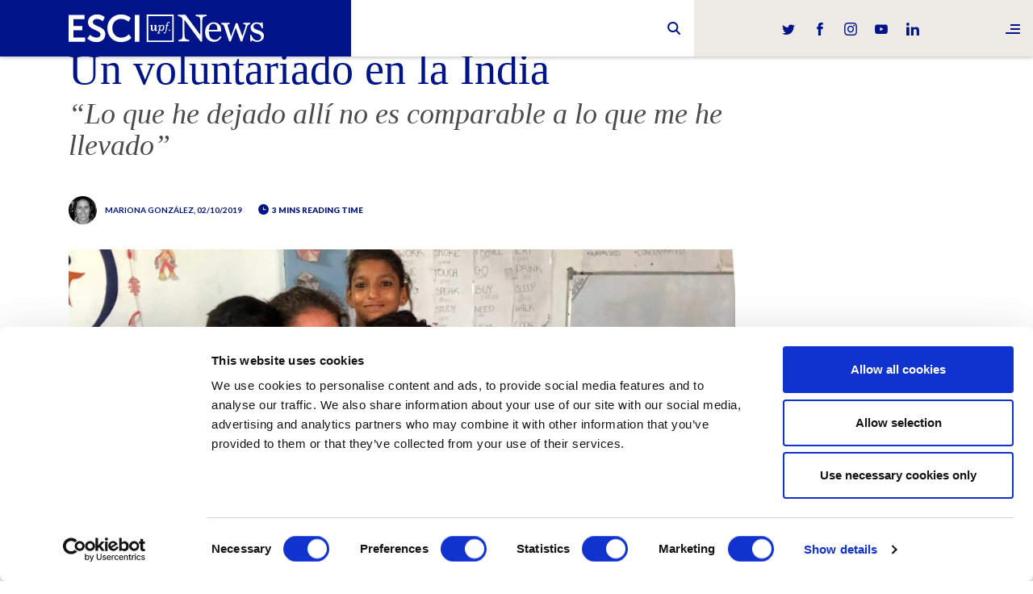

--- FILE ---
content_type: text/html; charset=UTF-8
request_url: https://www.esciupfnews.com/2019/10/02/voluntariado-india/
body_size: 13501
content:

<!DOCTYPE html>
<html lang="en">
    <head>
        <meta charset="utf-8">
        <meta http-equiv="X-UA-Compatible" content="IE=edge">
        <meta name="viewport" content="width=device-width, initial-scale=1">

        <title>Voluntariado en India - ESCI-UPF News</title>
        <link rel="pingback" href="https://www.esciupfnews.com/xmlrpc.php" />
        <link href="https://www.esciupfnews.com/wp-content/themes/esci/styles/style.min.css?version=9f1ae1a841f91f64f116a2934a060ed1" rel="stylesheet">


        <script id="Cookiebot" src="https://consent.cookiebot.com/uc.js" data-cbid="d80d2989-5e19-477d-a58d-5c886b568aa6" data-blockingmode="auto" type="text/javascript"></script>

        <meta name='robots' content='index, follow, max-image-preview:large, max-snippet:-1, max-video-preview:-1' />
	<style>img:is([sizes="auto" i], [sizes^="auto," i]) { contain-intrinsic-size: 3000px 1500px }</style>
	
	<!-- This site is optimized with the Yoast SEO plugin v26.4 - https://yoast.com/wordpress/plugins/seo/ -->
	<meta name="description" content="Mariona González, estudiante de GNMI, comparte las vivencias de su voluntariado el pasado verano en la India. Una experiencia que la ha marcado." />
	<link rel="canonical" href="https://www.esciupfnews.com/2019/10/02/voluntariado-india/" />
	<meta property="og:locale" content="es_ES" />
	<meta property="og:type" content="article" />
	<meta property="og:title" content="Voluntariado en India - ESCI-UPF News" />
	<meta property="og:description" content="Mariona González, estudiante de GNMI, comparte las vivencias de su voluntariado el pasado verano en la India. Una experiencia que la ha marcado." />
	<meta property="og:url" content="https://www.esciupfnews.com/2019/10/02/voluntariado-india/" />
	<meta property="og:site_name" content="ESCI-UPF News" />
	<meta property="article:published_time" content="2019-10-02T10:05:35+00:00" />
	<meta property="article:modified_time" content="2019-10-03T07:02:51+00:00" />
	<meta property="og:image" content="https://www.esciupfnews.com/wp-content/uploads/2019/10/Voluntariado.jpg" />
	<meta property="og:image:width" content="1920" />
	<meta property="og:image:height" content="1080" />
	<meta property="og:image:type" content="image/jpeg" />
	<meta name="author" content="Xènia Costa" />
	<meta name="twitter:card" content="summary_large_image" />
	<meta name="twitter:label1" content="Escrito por" />
	<meta name="twitter:data1" content="Xènia Costa" />
	<meta name="twitter:label2" content="Tiempo de lectura" />
	<meta name="twitter:data2" content="6 minutos" />
	<script type="application/ld+json" class="yoast-schema-graph">{"@context":"https://schema.org","@graph":[{"@type":"WebPage","@id":"https://www.esciupfnews.com/2019/10/02/voluntariado-india/","url":"https://www.esciupfnews.com/2019/10/02/voluntariado-india/","name":"Voluntariado en India - ESCI-UPF News","isPartOf":{"@id":"https://www.esciupfnews.com/#website"},"primaryImageOfPage":{"@id":"https://www.esciupfnews.com/2019/10/02/voluntariado-india/#primaryimage"},"image":{"@id":"https://www.esciupfnews.com/2019/10/02/voluntariado-india/#primaryimage"},"thumbnailUrl":"https://www.esciupfnews.com/wp-content/uploads/2019/10/Voluntariado.jpg","datePublished":"2019-10-02T10:05:35+00:00","dateModified":"2019-10-03T07:02:51+00:00","author":{"@id":"https://www.esciupfnews.com/#/schema/person/883142fabf7274139ca9a26a308ce960"},"description":"Mariona González, estudiante de GNMI, comparte las vivencias de su voluntariado el pasado verano en la India. Una experiencia que la ha marcado.","breadcrumb":{"@id":"https://www.esciupfnews.com/2019/10/02/voluntariado-india/#breadcrumb"},"inLanguage":"es","potentialAction":[{"@type":"ReadAction","target":["https://www.esciupfnews.com/2019/10/02/voluntariado-india/"]}]},{"@type":"ImageObject","inLanguage":"es","@id":"https://www.esciupfnews.com/2019/10/02/voluntariado-india/#primaryimage","url":"https://www.esciupfnews.com/wp-content/uploads/2019/10/Voluntariado.jpg","contentUrl":"https://www.esciupfnews.com/wp-content/uploads/2019/10/Voluntariado.jpg","width":1920,"height":1080,"caption":"Mariona González durante su voluntariado en India con Cooperating Volunteers. / Foto: Mariona González"},{"@type":"BreadcrumbList","@id":"https://www.esciupfnews.com/2019/10/02/voluntariado-india/#breadcrumb","itemListElement":[{"@type":"ListItem","position":1,"name":"Home","item":"https://www.esciupfnews.com/"},{"@type":"ListItem","position":2,"name":"Un voluntariado en la India"}]},{"@type":"WebSite","@id":"https://www.esciupfnews.com/#website","url":"https://www.esciupfnews.com/","name":"ESCI-UPF News","description":"El canal de noticíes d&#039;ESCI-UPF","potentialAction":[{"@type":"SearchAction","target":{"@type":"EntryPoint","urlTemplate":"https://www.esciupfnews.com/?s={search_term_string}"},"query-input":{"@type":"PropertyValueSpecification","valueRequired":true,"valueName":"search_term_string"}}],"inLanguage":"es"},{"@type":"Person","@id":"https://www.esciupfnews.com/#/schema/person/883142fabf7274139ca9a26a308ce960","name":"Xènia Costa","url":"https://www.esciupfnews.com/author/xenia/"}]}</script>
	<!-- / Yoast SEO plugin. -->


<link rel="alternate" type="application/rss+xml" title="ESCI-UPF News &raquo; Comentario Un voluntariado en la India del feed" href="https://www.esciupfnews.com/2019/10/02/voluntariado-india/feed/" />
<link rel='stylesheet' id='wp-block-library-css' href='https://www.esciupfnews.com/wp-includes/css/dist/block-library/style.min.css' type='text/css' media='all' />
<style id='classic-theme-styles-inline-css' type='text/css'>
/*! This file is auto-generated */
.wp-block-button__link{color:#fff;background-color:#32373c;border-radius:9999px;box-shadow:none;text-decoration:none;padding:calc(.667em + 2px) calc(1.333em + 2px);font-size:1.125em}.wp-block-file__button{background:#32373c;color:#fff;text-decoration:none}
</style>
<style id='global-styles-inline-css' type='text/css'>
:root{--wp--preset--aspect-ratio--square: 1;--wp--preset--aspect-ratio--4-3: 4/3;--wp--preset--aspect-ratio--3-4: 3/4;--wp--preset--aspect-ratio--3-2: 3/2;--wp--preset--aspect-ratio--2-3: 2/3;--wp--preset--aspect-ratio--16-9: 16/9;--wp--preset--aspect-ratio--9-16: 9/16;--wp--preset--color--black: #000000;--wp--preset--color--cyan-bluish-gray: #abb8c3;--wp--preset--color--white: #ffffff;--wp--preset--color--pale-pink: #f78da7;--wp--preset--color--vivid-red: #cf2e2e;--wp--preset--color--luminous-vivid-orange: #ff6900;--wp--preset--color--luminous-vivid-amber: #fcb900;--wp--preset--color--light-green-cyan: #7bdcb5;--wp--preset--color--vivid-green-cyan: #00d084;--wp--preset--color--pale-cyan-blue: #8ed1fc;--wp--preset--color--vivid-cyan-blue: #0693e3;--wp--preset--color--vivid-purple: #9b51e0;--wp--preset--gradient--vivid-cyan-blue-to-vivid-purple: linear-gradient(135deg,rgba(6,147,227,1) 0%,rgb(155,81,224) 100%);--wp--preset--gradient--light-green-cyan-to-vivid-green-cyan: linear-gradient(135deg,rgb(122,220,180) 0%,rgb(0,208,130) 100%);--wp--preset--gradient--luminous-vivid-amber-to-luminous-vivid-orange: linear-gradient(135deg,rgba(252,185,0,1) 0%,rgba(255,105,0,1) 100%);--wp--preset--gradient--luminous-vivid-orange-to-vivid-red: linear-gradient(135deg,rgba(255,105,0,1) 0%,rgb(207,46,46) 100%);--wp--preset--gradient--very-light-gray-to-cyan-bluish-gray: linear-gradient(135deg,rgb(238,238,238) 0%,rgb(169,184,195) 100%);--wp--preset--gradient--cool-to-warm-spectrum: linear-gradient(135deg,rgb(74,234,220) 0%,rgb(151,120,209) 20%,rgb(207,42,186) 40%,rgb(238,44,130) 60%,rgb(251,105,98) 80%,rgb(254,248,76) 100%);--wp--preset--gradient--blush-light-purple: linear-gradient(135deg,rgb(255,206,236) 0%,rgb(152,150,240) 100%);--wp--preset--gradient--blush-bordeaux: linear-gradient(135deg,rgb(254,205,165) 0%,rgb(254,45,45) 50%,rgb(107,0,62) 100%);--wp--preset--gradient--luminous-dusk: linear-gradient(135deg,rgb(255,203,112) 0%,rgb(199,81,192) 50%,rgb(65,88,208) 100%);--wp--preset--gradient--pale-ocean: linear-gradient(135deg,rgb(255,245,203) 0%,rgb(182,227,212) 50%,rgb(51,167,181) 100%);--wp--preset--gradient--electric-grass: linear-gradient(135deg,rgb(202,248,128) 0%,rgb(113,206,126) 100%);--wp--preset--gradient--midnight: linear-gradient(135deg,rgb(2,3,129) 0%,rgb(40,116,252) 100%);--wp--preset--font-size--small: 13px;--wp--preset--font-size--medium: 20px;--wp--preset--font-size--large: 36px;--wp--preset--font-size--x-large: 42px;--wp--preset--spacing--20: 0.44rem;--wp--preset--spacing--30: 0.67rem;--wp--preset--spacing--40: 1rem;--wp--preset--spacing--50: 1.5rem;--wp--preset--spacing--60: 2.25rem;--wp--preset--spacing--70: 3.38rem;--wp--preset--spacing--80: 5.06rem;--wp--preset--shadow--natural: 6px 6px 9px rgba(0, 0, 0, 0.2);--wp--preset--shadow--deep: 12px 12px 50px rgba(0, 0, 0, 0.4);--wp--preset--shadow--sharp: 6px 6px 0px rgba(0, 0, 0, 0.2);--wp--preset--shadow--outlined: 6px 6px 0px -3px rgba(255, 255, 255, 1), 6px 6px rgba(0, 0, 0, 1);--wp--preset--shadow--crisp: 6px 6px 0px rgba(0, 0, 0, 1);}:where(.is-layout-flex){gap: 0.5em;}:where(.is-layout-grid){gap: 0.5em;}body .is-layout-flex{display: flex;}.is-layout-flex{flex-wrap: wrap;align-items: center;}.is-layout-flex > :is(*, div){margin: 0;}body .is-layout-grid{display: grid;}.is-layout-grid > :is(*, div){margin: 0;}:where(.wp-block-columns.is-layout-flex){gap: 2em;}:where(.wp-block-columns.is-layout-grid){gap: 2em;}:where(.wp-block-post-template.is-layout-flex){gap: 1.25em;}:where(.wp-block-post-template.is-layout-grid){gap: 1.25em;}.has-black-color{color: var(--wp--preset--color--black) !important;}.has-cyan-bluish-gray-color{color: var(--wp--preset--color--cyan-bluish-gray) !important;}.has-white-color{color: var(--wp--preset--color--white) !important;}.has-pale-pink-color{color: var(--wp--preset--color--pale-pink) !important;}.has-vivid-red-color{color: var(--wp--preset--color--vivid-red) !important;}.has-luminous-vivid-orange-color{color: var(--wp--preset--color--luminous-vivid-orange) !important;}.has-luminous-vivid-amber-color{color: var(--wp--preset--color--luminous-vivid-amber) !important;}.has-light-green-cyan-color{color: var(--wp--preset--color--light-green-cyan) !important;}.has-vivid-green-cyan-color{color: var(--wp--preset--color--vivid-green-cyan) !important;}.has-pale-cyan-blue-color{color: var(--wp--preset--color--pale-cyan-blue) !important;}.has-vivid-cyan-blue-color{color: var(--wp--preset--color--vivid-cyan-blue) !important;}.has-vivid-purple-color{color: var(--wp--preset--color--vivid-purple) !important;}.has-black-background-color{background-color: var(--wp--preset--color--black) !important;}.has-cyan-bluish-gray-background-color{background-color: var(--wp--preset--color--cyan-bluish-gray) !important;}.has-white-background-color{background-color: var(--wp--preset--color--white) !important;}.has-pale-pink-background-color{background-color: var(--wp--preset--color--pale-pink) !important;}.has-vivid-red-background-color{background-color: var(--wp--preset--color--vivid-red) !important;}.has-luminous-vivid-orange-background-color{background-color: var(--wp--preset--color--luminous-vivid-orange) !important;}.has-luminous-vivid-amber-background-color{background-color: var(--wp--preset--color--luminous-vivid-amber) !important;}.has-light-green-cyan-background-color{background-color: var(--wp--preset--color--light-green-cyan) !important;}.has-vivid-green-cyan-background-color{background-color: var(--wp--preset--color--vivid-green-cyan) !important;}.has-pale-cyan-blue-background-color{background-color: var(--wp--preset--color--pale-cyan-blue) !important;}.has-vivid-cyan-blue-background-color{background-color: var(--wp--preset--color--vivid-cyan-blue) !important;}.has-vivid-purple-background-color{background-color: var(--wp--preset--color--vivid-purple) !important;}.has-black-border-color{border-color: var(--wp--preset--color--black) !important;}.has-cyan-bluish-gray-border-color{border-color: var(--wp--preset--color--cyan-bluish-gray) !important;}.has-white-border-color{border-color: var(--wp--preset--color--white) !important;}.has-pale-pink-border-color{border-color: var(--wp--preset--color--pale-pink) !important;}.has-vivid-red-border-color{border-color: var(--wp--preset--color--vivid-red) !important;}.has-luminous-vivid-orange-border-color{border-color: var(--wp--preset--color--luminous-vivid-orange) !important;}.has-luminous-vivid-amber-border-color{border-color: var(--wp--preset--color--luminous-vivid-amber) !important;}.has-light-green-cyan-border-color{border-color: var(--wp--preset--color--light-green-cyan) !important;}.has-vivid-green-cyan-border-color{border-color: var(--wp--preset--color--vivid-green-cyan) !important;}.has-pale-cyan-blue-border-color{border-color: var(--wp--preset--color--pale-cyan-blue) !important;}.has-vivid-cyan-blue-border-color{border-color: var(--wp--preset--color--vivid-cyan-blue) !important;}.has-vivid-purple-border-color{border-color: var(--wp--preset--color--vivid-purple) !important;}.has-vivid-cyan-blue-to-vivid-purple-gradient-background{background: var(--wp--preset--gradient--vivid-cyan-blue-to-vivid-purple) !important;}.has-light-green-cyan-to-vivid-green-cyan-gradient-background{background: var(--wp--preset--gradient--light-green-cyan-to-vivid-green-cyan) !important;}.has-luminous-vivid-amber-to-luminous-vivid-orange-gradient-background{background: var(--wp--preset--gradient--luminous-vivid-amber-to-luminous-vivid-orange) !important;}.has-luminous-vivid-orange-to-vivid-red-gradient-background{background: var(--wp--preset--gradient--luminous-vivid-orange-to-vivid-red) !important;}.has-very-light-gray-to-cyan-bluish-gray-gradient-background{background: var(--wp--preset--gradient--very-light-gray-to-cyan-bluish-gray) !important;}.has-cool-to-warm-spectrum-gradient-background{background: var(--wp--preset--gradient--cool-to-warm-spectrum) !important;}.has-blush-light-purple-gradient-background{background: var(--wp--preset--gradient--blush-light-purple) !important;}.has-blush-bordeaux-gradient-background{background: var(--wp--preset--gradient--blush-bordeaux) !important;}.has-luminous-dusk-gradient-background{background: var(--wp--preset--gradient--luminous-dusk) !important;}.has-pale-ocean-gradient-background{background: var(--wp--preset--gradient--pale-ocean) !important;}.has-electric-grass-gradient-background{background: var(--wp--preset--gradient--electric-grass) !important;}.has-midnight-gradient-background{background: var(--wp--preset--gradient--midnight) !important;}.has-small-font-size{font-size: var(--wp--preset--font-size--small) !important;}.has-medium-font-size{font-size: var(--wp--preset--font-size--medium) !important;}.has-large-font-size{font-size: var(--wp--preset--font-size--large) !important;}.has-x-large-font-size{font-size: var(--wp--preset--font-size--x-large) !important;}
:where(.wp-block-post-template.is-layout-flex){gap: 1.25em;}:where(.wp-block-post-template.is-layout-grid){gap: 1.25em;}
:where(.wp-block-columns.is-layout-flex){gap: 2em;}:where(.wp-block-columns.is-layout-grid){gap: 2em;}
:root :where(.wp-block-pullquote){font-size: 1.5em;line-height: 1.6;}
</style>
<script type="text/javascript" src="https://www.esciupfnews.com/wp-includes/js/jquery/jquery.min.js?ver=3.7.1" id="jquery-core-js"></script>
<script type="text/javascript" src="https://www.esciupfnews.com/wp-includes/js/jquery/jquery-migrate.min.js?ver=3.4.1" id="jquery-migrate-js"></script>
<link rel="https://api.w.org/" href="https://www.esciupfnews.com/wp-json/" /><link rel="alternate" title="JSON" type="application/json" href="https://www.esciupfnews.com/wp-json/wp/v2/posts/9854" /><link rel="EditURI" type="application/rsd+xml" title="RSD" href="https://www.esciupfnews.com/xmlrpc.php?rsd" />

<link rel='shortlink' href='https://www.esciupfnews.com/?p=9854' />
<link rel="alternate" title="oEmbed (JSON)" type="application/json+oembed" href="https://www.esciupfnews.com/wp-json/oembed/1.0/embed?url=https%3A%2F%2Fwww.esciupfnews.com%2F2019%2F10%2F02%2Fvoluntariado-india%2F" />
<link rel="icon" href="https://www.esciupfnews.com/wp-content/uploads/2019/03/favicom.png" sizes="32x32" />
<link rel="icon" href="https://www.esciupfnews.com/wp-content/uploads/2019/03/favicom.png" sizes="192x192" />
<link rel="apple-touch-icon" href="https://www.esciupfnews.com/wp-content/uploads/2019/03/favicom.png" />
<meta name="msapplication-TileImage" content="https://www.esciupfnews.com/wp-content/uploads/2019/03/favicom.png" />
		<style type="text/css" id="wp-custom-css">
			.twentytwenty-wrapper img {
	margin: 0;
}		</style>
		        <!-- HTML5 shim and Respond.js for IE8 support of HTML5 elements and media queries -->
        <!-- WARNING: Respond.js doesn't work if you view the page via file:// -->
        <!--[if lt IE 9]>
          <script src="https://oss.maxcdn.com/html5shiv/3.7.2/html5shiv.min.js"></script>
          <script src="https://oss.maxcdn.com/respond/1.4.2/respond.min.js"></script>
        <![endif]-->


        <!-- Global site tag (gtag.js) - Google Analytics -->
        <script async src="https://www.googletagmanager.com/gtag/js?id=UA-120845108-1"></script>
        <script>
        window.dataLayer = window.dataLayer || [];
        function gtag(){dataLayer.push(arguments);}
        gtag('js', new Date());

        gtag('config', 'UA-120845108-1');
        </script>

        <script src='https://www.google.com/recaptcha/api.js'></script>
    </head>
    <body class="wp-singular post-template-default single single-post postid-9854 single-format-standard wp-theme-esci">


<header class="header-min">
    <div class="container-fluid">
            <div class="header-min__logo">
                <a href="https://www.esciupfnews.com"><img src="https://www.esciupfnews.com/wp-content/themes/esci/svg/main-logo-min.svg" alt="ESCI News"></a>
            </div>
            

<!--<div class="header-lang">
	<a href="#" class="header-lang__link">
        en        <i class="ico-down"></i>
    </a>

    <ul class="header-lang__list">
            </ul>

</div>-->





            <div class="header-social">
    <ul>
        <li class="header-social__twitter"><a href="https://twitter.com/ESCIupf" target="_blank"><i class="ico-twitter"></i></a></li>
        <li class="header-social__facebook"><a href="https://www.facebook.com/ESCI.UPF" target="_blank"><i class="ico-facebook"></i></a></li>
        <li class="header-social__instagram"><a href="https://www.instagram.com/esciupf" target="_blank"><i class="ico-instagram"></i></a></li>
        <li class="header-social__youtube"><a href="https://www.youtube.com/user/ESCIupf" target="_blank"><i class="ico-youtube"></i></a></li>
        <li class="header-social__linkedin"><a href="https://www.linkedin.com/school/esci-upf" target="_blank"><i class="ico-linkedin"></i></a></li>
    </ul>
</div>            <!--<div class="header-search">
    <div class="header-search__ico"><i class="fa fa-search"></i></div>
</div>-->

<div id="sb-search" class="sb-search" role="search">
	<form action="https://www.esciupfnews.com/" method="GET">
		<input class="sb-search-input" placeholder="" type="text" value="" name="s" id="search">
		<input class="sb-search-submit" type="submit" value="">
		<span class="sb-icon-search"></span>
	</form>
</div>    </div>
    <div class="header-hamburguer">
    <a href="#"><i class="ico-menu"></i></a>
</div></header>


<nav class="navbar">
	<div class="navbar__close-button"><i class="ico-close"></i></div>

	<div class="navbar__content">
				<ul class="navbar__main-menu">
							<li><a href="https://www.esciupfnews.com/esci-upf/">ESCI-UPF</a></li>
							<li><a href="https://www.esciupfnews.com/marketing/">Marketing</a></li>
							<li><a href="https://www.esciupfnews.com/research/">Research</a></li>
							<li><a href="https://www.esciupfnews.com/business/">Business</a></li>
							<li><a href="https://www.esciupfnews.com/lca4climate/">LCA4Climate</a></li>
					</ul>
		<ul class="navbar__second-menu">
			<li><a href="https://www.esciupfnews.com/en/contact">Contact</a></li>
		</ul>
		<ul class="navbar__lang">
			<li class="active"><a href="#">en</a></li>
					</ul>
	</div>
	<div class="navbar__overlay"></div>
</nav>



<main role="main"  class="main main--single">
    <div class="container-fluid">

    	
<div class="category-menu"> 
    <div class="swiper-container">
        <div class="swiper-wrapper">
                            <div class="category-menu__item swiper-slide">
                    <a href="https://www.esciupfnews.com/esci-upf/" class="category-menu__link  active" >ESCI-UPF</a>
                </div>
                            <div class="category-menu__item swiper-slide">
                    <a href="https://www.esciupfnews.com/business/" class="category-menu__link  " >Business</a>
                </div>
                            <div class="category-menu__item swiper-slide">
                    <a href="https://www.esciupfnews.com/marketing/" class="category-menu__link  " >Marketing</a>
                </div>
                            <div class="category-menu__item swiper-slide">
                    <a href="https://www.esciupfnews.com/research/" class="category-menu__link  " >Research</a>
                </div>
                            <div class="category-menu__item swiper-slide">
                    <a href="https://www.esciupfnews.com/lca4climate/" class="category-menu__link  " >LCA4Climate</a>
                </div>
                      
        </div>
    </div>
</div>
    	 		
    	<div class="single">
			<div class="single__wrapper">
				<div class="single__header">
                    
					<p class="single__category">
																<a href="https://www.esciupfnews.com/esci-upf/">
							ESCI-UPF						</a>
										</p>
					<p class="single__pretitle"></p>					<h1 class="single__title">Un voluntariado en la India</h1>
					<h2 class="single__subtitle">“Lo que he dejado allí no es comparable a lo que me he llevado”</h2>
					<ul class="single__info">
						



													<li class="single__info-author"><a href='https://www.esciupfnews.com/autor/mariona-gonzalez/'><span style="background-image:url(https://www.esciupfnews.com/wp-content/uploads/2019/10/Mariona-Gonzalez.jpg)"></span> Mariona González</a>, 02/10/2019</li>
												<li><i class="ico-time"></i> 3 mins reading time </li>

																	</ul>
				</div>


				<div class="single__content">

					<figure class="single__main-image">
						<img width="1024" height="576" src="https://www.esciupfnews.com/wp-content/uploads/2019/10/Voluntariado-1024x576.jpg" class="attachment-large size-large wp-post-image" alt="Voluntariado" decoding="async" fetchpriority="high" srcset="https://www.esciupfnews.com/wp-content/uploads/2019/10/Voluntariado-1024x576.jpg 1024w, https://www.esciupfnews.com/wp-content/uploads/2019/10/Voluntariado-300x169.jpg 300w, https://www.esciupfnews.com/wp-content/uploads/2019/10/Voluntariado-768x432.jpg 768w, https://www.esciupfnews.com/wp-content/uploads/2019/10/Voluntariado-224x126.jpg 224w, https://www.esciupfnews.com/wp-content/uploads/2019/10/Voluntariado.jpg 1920w" sizes="(max-width: 1024px) 100vw, 1024px" />						<figcaption class="single__image-caption">
							Mariona González durante su voluntariado en India con Cooperating Volunteers. / Foto: Mariona González						</figcaption>
					</figure>

											<p class="single__excerpt">La mejor experiencia de mi vida, por el momento, es el viaje que he hecho el pasado verano a la India. Hice un voluntariado de dos semanas en Jaipur, al norte del país. </p>
					
					<div class="single__container">
													
<ul class="single__tags">
			<li><a href="https://www.esciupfnews.com/tag/asia/"> #Asia</a></li>
			<li><a href="https://www.esciupfnews.com/tag/opinion/"> #Opinion</a></li>
	</ul>

							
<ul class="single__share">
	<li>Share it:</li>
			<li class="single__share-item-twitter">
			<a href="https://twitter.com/intent/tweet?url=https://www.esciupfnews.com/2019/10/02/voluntariado-india/&text=Un voluntariado en la India" onclick="return !window.open(this.href, 'twitter', 'width=500,height=500')" target="_blank" data-title="voluntariado-india" data-network="twitter">
				<i class="ico-twitter"></i>
			</a>
		</li>
			<li class="single__share-item-facebook">
			<a href="https://www.facebook.com/sharer.php?s=100&p[url]=https://www.esciupfnews.com/2019/10/02/voluntariado-india/&p[images][0]=https://www.esciupfnews.com/wp-content/uploads/2019/10/Voluntariado.jpg&p[title]=Un voluntariado en la India&p[summary]=La mejor experiencia de mi vida, por el momento, es el viaje que he hecho el pasado verano a la India. Hice un voluntariado de dos semanas en Jaipur, al norte del país. " onclick="return !window.open(this.href, 'facebook', 'width=500,height=500')" target="_blank" data-title="voluntariado-india" data-network="facebook">
				<i class="ico-facebook"></i>
			</a>
		</li>
			<li class="single__share-item-linkedin">
			<a href="https://www.linkedin.com/shareArticle?mini=true&url=https://www.esciupfnews.com/2019/10/02/voluntariado-india/&title=Un voluntariado en la India&summary=La mejor experiencia de mi vida, por el momento, es el viaje que he hecho el pasado verano a la India. Hice un voluntariado de dos semanas en Jaipur, al norte del país. " onclick="return !window.open(this.href, 'linkedin', 'width=500,height=500')" target="_blank" data-title="voluntariado-india" data-network="linkedin">
				<i class="ico-linkedin"></i>
			</a>
		</li>
			<li class="single__share-item-whatsapp">
			<a href="whatsapp://send?text=Un+voluntariado+en+la+India+https%3A%2F%2Fwww.esciupfnews.com%2F2019%2F10%2F02%2Fvoluntariado-india%2F" onclick="return !window.open(this.href, 'whatsapp', 'width=500,height=500')" target="_blank" data-title="voluntariado-india" data-network="whatsapp">
				<i class="ico-whatsapp"></i>
			</a>
		</li>
			<li class="single__share-item-telegram">
			<a href="https://t.me/share/url?url=https://www.esciupfnews.com/2019/10/02/voluntariado-india/&text=Un voluntariado en la India" onclick="return !window.open(this.href, 'telegram', 'width=500,height=500')" target="_blank" data-title="voluntariado-india" data-network="telegram">
				<i class="ico-telegram"></i>
			</a>
		</li>
			<li class="single__share-item-mail">
			<a href="mailto:?subject=Un voluntariado en la India&body=La mejor experiencia de mi vida, por el momento, es el viaje que he hecho el pasado verano a la India. Hice un voluntariado de dos semanas en Jaipur, al norte del país. " onclick="return !window.open(this.href, 'mail', 'width=500,height=500')" target="_blank" data-title="voluntariado-india" data-network="mail">
				<i class="ico-mail"></i>
			</a>
		</li>
	</ul>						
						
						<p>Siempre había querido hacer un voluntariado en otro país, pero la única experiencia que tenía era en organizaciones de mi pueblo con las que colaboro. Cuando lo comenté a mis padres de entrada se negaron, sin embargo no me di por vencida y les planteé diferentes opciones de organizaciones (investigué y preparé un excel que les convenció de mis ganas).</p>
<p>De toda la lista optamos por <a href="https://www.cooperatingvolunteers.com/" target="_blank" rel="noopener noreferrer">Cooperating Volunteers</a> por ser una de las pocas que tiene una oficina. Concertamos una reunión para que me explicaran todos los detalles. Cuando concluyó la reunión, aún tenía más claro que me quería ir. Así que después de muchas preguntas y charlas de mis padres, finalmente el 11 de julio cogí un avión que me llevaría hacia una de las mejores experiencias de mi vida.</p>
<p>Hay muchas opciones de voluntariado en muchos países. En mi caso, quería ir a la India, así que el siguiente paso era decidir el programa en el que quería participar. En India se ofrecen 4 programas: orfanato, escuela, ayuda a los elefantes y el que elegí yo, el de mujeres y niños.</p>
<p>Este consistía en ir a un casal donde las mujeres y niños van por las tardes a aprender. Mi tarea consistía en enseñar inglés durante 3h: primero a las mujeres y luego a los niños. Pero antes de ir al casal, en la casa donde me he alojado, los voluntarios nos reuníamos para preparar las actividades de las clases, organizarnos para comprar el material necesario, imprimir las fichas&#8230;</p>
<p>Cuando llegaba la hora, un tuk-tuk (unos vehículos motorizados muy comunes en el sur de Asia) nos venía a recoger y nos llevaba al local donde nos esperaban las mujeres, los niños y las profesoras indias (que nos ayudaban a traducir si había algo que no se entendía, a dinamizar las clases, etc.). Después de clase, el mismo tuk-tuk nos acercaba de nuevo a casa.</p>
<p>Dar clases era nuestra rutina de lunes a viernes, así que los fines de semana aprovechamos para conocer mejor Jaipur e incluso visitar otras ciudades: he ido a la provincia de Agra y he visto el Taj Mahal y también la ciudad de Varanasi, que es famosa por tener un crematorio público y porque el río Ganges la cruza. Estas salidas las hacíamos los voluntarios en grupo y solíamos utilizar un servicio de coche que nos facilitaban los coordinadores.</p>
<p>Si hablamos de comida, debo decir que la alimentación de los voluntarios se basa en un 90% en arroz, y algunos días había pasta, pollo e incluso pizza. No ha sido muy variado porque su comida realmente no lo es. Su alimentación básicamente consiste en arroz, verduras y pollo (solo para celebraciones). Aunque debemos agradecerles el esfuerzo para prepararnos los alimentos de forma especial para nosotros (sin picante), lo que nos ha evitado muchos de los problemas digestivos que la gente que viaja a la India suele comentar.</p>
<div id="attachment_9860" style="width: 1034px" class="wp-caption alignnone"><img decoding="async" aria-describedby="caption-attachment-9860" class="size-large wp-image-9860" src="https://www.esciupfnews.com/wp-content/uploads/2019/10/Voluntariado2-1024x320.jpg" alt="Voluntariado" width="1024" height="320" srcset="https://www.esciupfnews.com/wp-content/uploads/2019/10/Voluntariado2-1024x320.jpg 1024w, https://www.esciupfnews.com/wp-content/uploads/2019/10/Voluntariado2-300x94.jpg 300w, https://www.esciupfnews.com/wp-content/uploads/2019/10/Voluntariado2-768x240.jpg 768w, https://www.esciupfnews.com/wp-content/uploads/2019/10/Voluntariado2-224x70.jpg 224w, https://www.esciupfnews.com/wp-content/uploads/2019/10/Voluntariado2.jpg 1920w" sizes="(max-width: 1024px) 100vw, 1024px" /><p id="caption-attachment-9860" class="wp-caption-text">Mariona González con algunos de los niños que conoció durante su voluntariado. / Foto: Mariona González</p></div>
<p>Puedo asegurar que la India es preciosa, pero lo que de verdad hizo que me enamorara del país fue la gente y su cultura, muy diferente a la nuestra pero muy rica a su vez. La hospitalidad, la generosidad, las sonrisas y miradas llenas de una luz especial… es difícil describir lo que siento cuando cierro los ojos y recuerdo el viaje.</p>
<p>El grupo de voluntarios han sido mi familia mientras he estado en la India. El tiempo que yo estuve allí, todos veníamos de España (mayoritariamente Barcelona). Dormíamos en una misma casa los voluntarios de todos los programas. Allí teníamos habitaciones compartidas, un salón común donde comíamos, jugábamos o simplemente charlábamos. Con nosotros estaban también cinco personas clave: Rinku, que preparaba todas las comidas; Shiva el encargado de recogernos o llevarnos al aeropuerto; Alex, el coordinador de la organización que nos ayudaba en caso de cualquier problema (es español y poder hablar en tu propio idioma va muy bien); Jitesh el coordinador indio, él hablaba a diario con gente de la organización en España; y finalmente Trun, que se encargaba de la seguridad de la casa por la noche.</p>
<p>Todos ellos, además de las mujeres y los niños del programa han sido lo mejor de esta experiencia. La relación de amistad con los trabajadores y los otros voluntarios y, sobre todo, el calor y amor que me dieron las mujeres y los niños del programa es algo indescriptible: sus ganas de aprender, sus sueños e inquietudes me dejaron perpleja.</p>
<p>En lo que a dinero se refiere, tengo que decir que depende del destino, del tiempo que se esté, de qué semanas se elija ir… En mi caso, pagué 400€ por dos semanas que incluían: todas las comidas, el tuk-tuk al casal y el alojamiento. Este dinero va íntegramente a destino (a la casa de acogida y a los diferentes programas), Cooperating Volunteers no se queda nada, por eso antes de realizar el pago de destino se debe hacer uno que ronda los 250€ que van a la organización. Os recomiendo que si estáis interesados en hacer una ayuda voluntaria os informéis de las tasas de cada país.</p>
<p>Los vuelos no están incluidos en el alojamiento, tampoco el visado (un permiso por el cual se debe pagar para poder entrar en el país) ni el seguro. No obstante, toda esta información os la pueden dar en la organización.</p>
<p>Esta experiencia me ha servido para darme cuenta de lo privilegiada que soy. Ha sido un golpe de realidad para aprender a valorar muchísimo más aquellas cosas que damos por supuestas: tener luz, agua caliente, calles limpias y asfaltadas, que todos los niños y niñas vayan al colegio… En definitiva, a no dar importancia a las cosas que no la tienen y a dársela a lo que realmente lo merece. Nosotros vivimos en unas condiciones materiales mucho mejores que las que tienen ellos, y sin embargo ellos son mucho más felices con lo que tienen, sin ambicionar.</p>
<p>Me gustaría acabar el artículo con dos reflexiones, la primera de Gandhi: “La mejor manera de encontrarte a ti mismo es perdiéndote en el servicio de los demás”; y la segunda es la sensación con la que he vuelto: “Lo que he dejado allí no es comparable a lo me he llevado”.</p>

					</div>

				</div>


				<div class="single__footer">
					<div class="single__container">
						

						
<div class="block">
	<div class="author">
		<div class="author__image" style="background-image:url(https://www.esciupfnews.com/wp-content/uploads/2019/10/Mariona-Gonzalez.jpg)"></div>
		<div class="author__info">
			<div class="author__content">
				<p class="author__name"><a href='https://www.esciupfnews.com/autor/mariona-gonzalez/'>Mariona González</a></p>
				
				<div class="author__bio">GNMI Student</div>
			</div>
		</div>
	</div>
</div>
						
<ul class="single__tags">
			<li><a href="https://www.esciupfnews.com/tag/asia/"> #Asia</a></li>
			<li><a href="https://www.esciupfnews.com/tag/opinion/"> #Opinion</a></li>
	</ul>
						
<ul class="single__share">
	<li>Share it:</li>
			<li class="single__share-item-twitter">
			<a href="https://twitter.com/intent/tweet?url=https://www.esciupfnews.com/2019/10/02/voluntariado-india/&text=Un voluntariado en la India" onclick="return !window.open(this.href, 'twitter', 'width=500,height=500')" target="_blank" data-title="voluntariado-india" data-network="twitter">
				<i class="ico-twitter"></i>
			</a>
		</li>
			<li class="single__share-item-facebook">
			<a href="https://www.facebook.com/sharer.php?s=100&p[url]=https://www.esciupfnews.com/2019/10/02/voluntariado-india/&p[images][0]=https://www.esciupfnews.com/wp-content/uploads/2019/10/Voluntariado.jpg&p[title]=Un voluntariado en la India&p[summary]=La mejor experiencia de mi vida, por el momento, es el viaje que he hecho el pasado verano a la India. Hice un voluntariado de dos semanas en Jaipur, al norte del país. " onclick="return !window.open(this.href, 'facebook', 'width=500,height=500')" target="_blank" data-title="voluntariado-india" data-network="facebook">
				<i class="ico-facebook"></i>
			</a>
		</li>
			<li class="single__share-item-linkedin">
			<a href="https://www.linkedin.com/shareArticle?mini=true&url=https://www.esciupfnews.com/2019/10/02/voluntariado-india/&title=Un voluntariado en la India&summary=La mejor experiencia de mi vida, por el momento, es el viaje que he hecho el pasado verano a la India. Hice un voluntariado de dos semanas en Jaipur, al norte del país. " onclick="return !window.open(this.href, 'linkedin', 'width=500,height=500')" target="_blank" data-title="voluntariado-india" data-network="linkedin">
				<i class="ico-linkedin"></i>
			</a>
		</li>
			<li class="single__share-item-whatsapp">
			<a href="whatsapp://send?text=Un+voluntariado+en+la+India+https%3A%2F%2Fwww.esciupfnews.com%2F2019%2F10%2F02%2Fvoluntariado-india%2F" onclick="return !window.open(this.href, 'whatsapp', 'width=500,height=500')" target="_blank" data-title="voluntariado-india" data-network="whatsapp">
				<i class="ico-whatsapp"></i>
			</a>
		</li>
			<li class="single__share-item-telegram">
			<a href="https://t.me/share/url?url=https://www.esciupfnews.com/2019/10/02/voluntariado-india/&text=Un voluntariado en la India" onclick="return !window.open(this.href, 'telegram', 'width=500,height=500')" target="_blank" data-title="voluntariado-india" data-network="telegram">
				<i class="ico-telegram"></i>
			</a>
		</li>
			<li class="single__share-item-mail">
			<a href="mailto:?subject=Un voluntariado en la India&body=La mejor experiencia de mi vida, por el momento, es el viaje que he hecho el pasado verano a la India. Hice un voluntariado de dos semanas en Jaipur, al norte del país. " onclick="return !window.open(this.href, 'mail', 'width=500,height=500')" target="_blank" data-title="voluntariado-india" data-network="mail">
				<i class="ico-mail"></i>
			</a>
		</li>
	</ul>
						
						

						<a name="comments"></a>

						<div class="block comment-form">
							<h4 class="block__title">Leave a message</h4>

							

							<form  action="https://www.esciupfnews.com/wp-comments-post.php" method="post" id="commentform" data-parsley-validate>
																	<div class="form-group">
										<label for="author"> Name & surname:</label>
										<input class="form-control"
												id="author"
												name="author"
												type="text"
												placeholder="Full Name"
												value=""
												data-parsley-required
												data-parsley-required-message="This field is obligatory"/>
									</div>

									<div class="form-group">
										<label for="author">E-mail:</label>
										<input class="form-control"
												id="email"
												name="email"
												type="text"
												placeholder="Email"
												value=""
												data-parsley-required
												data-parsley-type="email"
												data-parsley-required-message="This field is obligatory"
												data-parsley-error-message="Fill out this field with a valid e-mail"/>
									</div>
																<div class="form-group">
										<label for="comment"> Comment</label>
										<textarea id="comment"
													class="form-control"
													placeholder=""
													name="comment"
													data-parsley-required
													data-parsley-required-message="This field is obligatory"></textarea>
								</div>

								<div class="form-group">

                            <div class="checkbox">
                                <input name="field-check" value="1" id="field-check" required="" data-parsley-required-message="This field is obligatory" data-parsley-multiple="field-check" type="checkbox">
                                <label for="field-check">I have read and accepted <a href="https://www.esciupfnews.com/politica-de-privacidad-y-cookies/" target="_blank">the privacy policies</a> and <a href="https://www.esciupfnews.com/aviso-legal/" target="_blank">condition terms</a>.</label>
                            </div>

                        </div>
                        		<div class="gglcptch gglcptch_v2"><div id="gglcptch_recaptcha_2704616772" class="gglcptch_recaptcha"></div>
				<noscript>
					<div style="width: 302px;">
						<div style="width: 302px; height: 422px; position: relative;">
							<div style="width: 302px; height: 422px; position: absolute;">
								<iframe src="https://www.google.com/recaptcha/api/fallback?k=6LcebWMUAAAAABVGYTSY7qGObTQuQetq0Gg9i-CS" frameborder="0" scrolling="no" style="width: 302px; height:422px; border-style: none;"></iframe>
							</div>
						</div>
						<div style="border-style: none; bottom: 12px; left: 25px; margin: 0px; padding: 0px; right: 25px; background: #f9f9f9; border: 1px solid #c1c1c1; border-radius: 3px; height: 60px; width: 300px;">
							<input type="hidden" id="g-recaptcha-response" name="g-recaptcha-response" class="g-recaptcha-response" style="width: 250px !important; height: 40px !important; border: 1px solid #c1c1c1 !important; margin: 10px 25px !important; padding: 0px !important; resize: none !important;">
						</div>
					</div>
				</noscript></div>								<div class="form-group">
									<input name="submit" class="btn"  type="submit" id="submit-comment" value="Send a message">
								</div>
								<input type='hidden' name='comment_post_ID' value='9854' id='comment_post_ID' />
<input type='hidden' name='comment_parent' id='comment_parent' value='0' />
							</form>

						</div>

						<!-- COMMENTS -->
						<div class="block comments-list">
							
                            

													</div>

					</div>


				</div>


			</div>
		</div>


		


		<!-- RELATED NEWS -->
		
<div class="block block--margin-top">
	<h4 class="block__title block__title--centered">We also recommend you</h4>
	<div class="featured-articles">
		<div class="row">
							<div class="col-12 col-sm-4"><article class="article article--3">
	<div class="article__image">
		<a data-article="26753" id="26753" class="article-update-referer" href="https://www.esciupfnews.com/2024/11/14/foreign-domestic-helpers-hong-kong/">
    <img width="1920" height="1080" src="https://www.esciupfnews.com/wp-content/uploads/2024/11/Foreign-Domestic-Helpers-HK.jpg" class="attachment-post-thumbnail size-post-thumbnail wp-post-image" alt="Foreign Domestic Helpers" decoding="async" loading="lazy" /></a>	</div>
	<div class="article__content">
		

<p class="article__category">
            <a href="https://www.esciupfnews.com/esci-upf/ ">
            ESCI-UPF        </a>
    </p>		<h3 class="article__title"><a data-article="26753" class="article-update-referer" href="https://www.esciupfnews.com/2024/11/14/foreign-domestic-helpers-hong-kong/">
    Foreign Domestic Helpers</a></h3>
		<p class="article__info"><span class="article__author">
    <a href='https://www.esciupfnews.com/autor/albert-font/'>Albert Font</a>, </span> <span class="article__date">
    14/11/2024</span></p>
		<p class="article__excerpt">
    Albert Font, alumne de 4t del GNMI, està fent la seva estada d’intercanvi a la Lingnan University, a Hong Kong. A partir de la seva experiència, ens explica qui són les Foreign Domestic Helpers i ens acosta la realitat, per a molts desconeguda, d’una peça clau per a l’economia del país.</p>		

<ul class="article__tags">
			<li><a href="https://www.esciupfnews.com/tag/asia/">#Asia</a></li>
			<li><a href="https://www.esciupfnews.com/tag/exchange/">#Exchange</a></li>
	</ul>  
		
<ul class="article__options">
	<li class="article__time"><i class="ico-time"></i> 4 mins </li>
		<li class="article__share"><a href="#"><i class="ico-share"></i> Share</a> 
		
<ul class="article__share-list">
			<li>
			<a href="https://twitter.com/intent/tweet?url=https://www.esciupfnews.com/2024/11/14/foreign-domestic-helpers-hong-kong/&text=Foreign Domestic Helpers" onclick="return !window.open(this.href, 'twitter', 'width=500,height=500')" target="_blank" data-title="foreign-domestic-helpers-hong-kong" data-network="twitter">
				<i class="ico-twitter"></i>
			</a>
		</li>
			<li>
			<a href="https://www.facebook.com/sharer.php?s=100&p[url]=https://www.esciupfnews.com/2024/11/14/foreign-domestic-helpers-hong-kong/&p[images][0]=https://www.esciupfnews.com/wp-content/uploads/2024/11/Foreign-Domestic-Helpers-HK.jpg&p[title]=Foreign Domestic Helpers&p[summary]=Albert Font, alumne de 4t del GNMI, està fent la seva estada d’intercanvi a la Lingnan University, a Hong Kong. A partir de la seva experiència, ens explica qui són les Foreign Domestic Helpers i ens acosta la realitat, per a molts desconeguda, d’una peça clau per a l’economia del país." onclick="return !window.open(this.href, 'facebook', 'width=500,height=500')" target="_blank" data-title="foreign-domestic-helpers-hong-kong" data-network="facebook">
				<i class="ico-facebook"></i>
			</a>
		</li>
			<li>
			<a href="https://www.linkedin.com/shareArticle?mini=true&url=https://www.esciupfnews.com/2024/11/14/foreign-domestic-helpers-hong-kong/&title=Foreign Domestic Helpers&summary=Albert Font, alumne de 4t del GNMI, està fent la seva estada d’intercanvi a la Lingnan University, a Hong Kong. A partir de la seva experiència, ens explica qui són les Foreign Domestic Helpers i ens acosta la realitat, per a molts desconeguda, d’una peça clau per a l’economia del país." onclick="return !window.open(this.href, 'linkedin', 'width=500,height=500')" target="_blank" data-title="foreign-domestic-helpers-hong-kong" data-network="linkedin">
				<i class="ico-linkedin"></i>
			</a>
		</li>
			<li>
			<a href="whatsapp://send?text=Foreign+Domestic+Helpers+https%3A%2F%2Fwww.esciupfnews.com%2F2024%2F11%2F14%2Fforeign-domestic-helpers-hong-kong%2F" onclick="return !window.open(this.href, 'whatsapp', 'width=500,height=500')" target="_blank" data-title="foreign-domestic-helpers-hong-kong" data-network="whatsapp">
				<i class="ico-whatsapp"></i>
			</a>
		</li>
			<li>
			<a href="https://t.me/share/url?url=https://www.esciupfnews.com/2024/11/14/foreign-domestic-helpers-hong-kong/&text=Foreign Domestic Helpers" onclick="return !window.open(this.href, 'telegram', 'width=500,height=500')" target="_blank" data-title="foreign-domestic-helpers-hong-kong" data-network="telegram">
				<i class="ico-telegram"></i>
			</a>
		</li>
			<li>
			<a href="mailto:?subject=Foreign Domestic Helpers&body=Albert Font, alumne de 4t del GNMI, està fent la seva estada d’intercanvi a la Lingnan University, a Hong Kong. A partir de la seva experiència, ens explica qui són les Foreign Domestic Helpers i ens acosta la realitat, per a molts desconeguda, d’una peça clau per a l’economia del país." onclick="return !window.open(this.href, 'mail', 'width=500,height=500')" target="_blank" data-title="foreign-domestic-helpers-hong-kong" data-network="mail">
				<i class="ico-mail"></i>
			</a>
		</li>
	</ul>	</li>
</ul>
	</div>
</article></div>
							<div class="col-12 col-sm-4"><article class="article article--3">
	<div class="article__image">
		<a data-article="26585" id="26585" class="article-update-referer" href="https://www.esciupfnews.com/2024/07/09/francia-y-el-giro-inesperado/">
    <img width="1920" height="1080" src="https://www.esciupfnews.com/wp-content/uploads/2024/07/Francia-elecciones-giro.jpg" class="attachment-post-thumbnail size-post-thumbnail wp-post-image" alt="Francia Elecciones 2024" decoding="async" loading="lazy" /></a>	</div>
	<div class="article__content">
		

<p class="article__category">
            <a href="https://www.esciupfnews.com/esci-upf/ ">
            ESCI-UPF        </a>
    </p>		<h3 class="article__title"><a data-article="26585" class="article-update-referer" href="https://www.esciupfnews.com/2024/07/09/francia-y-el-giro-inesperado/">
    Francia y el giro inesperado</a></h3>
		<p class="article__info"><span class="article__author">
    <a href='https://www.esciupfnews.com/autor/pelayo-corella/'>Pelayo Corella</a>, </span> <span class="article__date">
    09/07/2024</span></p>
		<p class="article__excerpt">
    Pelayo Corella, profesor de Análisis de los Hechos Económicos y Políticos Internacionales (AFEPI) en el GNMI, analiza los resultados de las últimas elecciones francesas en las que el Nuevo Frente Popular y Macron han conseguido lo que parecía imposible: frenar la Agrupación Nacional de Marine Le Pen.</p>		

<ul class="article__tags">
			<li><a href="https://www.esciupfnews.com/tag/eu/">#EU</a></li>
			<li><a href="https://www.esciupfnews.com/tag/europe/">#Europe</a></li>
			<li><a href="https://www.esciupfnews.com/tag/opinion/">#Opinion</a></li>
	</ul>  
		
<ul class="article__options">
	<li class="article__time"><i class="ico-time"></i> 2 mins </li>
		<li class="article__comments"><a href="https://www.esciupfnews.com/2024/07/09/francia-y-el-giro-inesperado/"><i class="ico-comments"></i> 1 comment</a></li>
		<li class="article__share"><a href="#"><i class="ico-share"></i> Share</a> 
		
<ul class="article__share-list">
			<li>
			<a href="https://twitter.com/intent/tweet?url=https://www.esciupfnews.com/2024/07/09/francia-y-el-giro-inesperado/&text=Francia y el giro inesperado" onclick="return !window.open(this.href, 'twitter', 'width=500,height=500')" target="_blank" data-title="francia-y-el-giro-inesperado" data-network="twitter">
				<i class="ico-twitter"></i>
			</a>
		</li>
			<li>
			<a href="https://www.facebook.com/sharer.php?s=100&p[url]=https://www.esciupfnews.com/2024/07/09/francia-y-el-giro-inesperado/&p[images][0]=https://www.esciupfnews.com/wp-content/uploads/2024/07/Francia-elecciones-giro.jpg&p[title]=Francia y el giro inesperado&p[summary]=Pelayo Corella, profesor de Análisis de los Hechos Económicos y Políticos Internacionales (AFEPI) en el GNMI, analiza los resultados de las últimas elecciones francesas en las que el Nuevo Frente Popular y Macron han conseguido lo que parecía imposible: frenar la Agrupación Nacional de Marine Le Pen." onclick="return !window.open(this.href, 'facebook', 'width=500,height=500')" target="_blank" data-title="francia-y-el-giro-inesperado" data-network="facebook">
				<i class="ico-facebook"></i>
			</a>
		</li>
			<li>
			<a href="https://www.linkedin.com/shareArticle?mini=true&url=https://www.esciupfnews.com/2024/07/09/francia-y-el-giro-inesperado/&title=Francia y el giro inesperado&summary=Pelayo Corella, profesor de Análisis de los Hechos Económicos y Políticos Internacionales (AFEPI) en el GNMI, analiza los resultados de las últimas elecciones francesas en las que el Nuevo Frente Popular y Macron han conseguido lo que parecía imposible: frenar la Agrupación Nacional de Marine Le Pen." onclick="return !window.open(this.href, 'linkedin', 'width=500,height=500')" target="_blank" data-title="francia-y-el-giro-inesperado" data-network="linkedin">
				<i class="ico-linkedin"></i>
			</a>
		</li>
			<li>
			<a href="whatsapp://send?text=Francia+y+el+giro+inesperado+https%3A%2F%2Fwww.esciupfnews.com%2F2024%2F07%2F09%2Ffrancia-y-el-giro-inesperado%2F" onclick="return !window.open(this.href, 'whatsapp', 'width=500,height=500')" target="_blank" data-title="francia-y-el-giro-inesperado" data-network="whatsapp">
				<i class="ico-whatsapp"></i>
			</a>
		</li>
			<li>
			<a href="https://t.me/share/url?url=https://www.esciupfnews.com/2024/07/09/francia-y-el-giro-inesperado/&text=Francia y el giro inesperado" onclick="return !window.open(this.href, 'telegram', 'width=500,height=500')" target="_blank" data-title="francia-y-el-giro-inesperado" data-network="telegram">
				<i class="ico-telegram"></i>
			</a>
		</li>
			<li>
			<a href="mailto:?subject=Francia y el giro inesperado&body=Pelayo Corella, profesor de Análisis de los Hechos Económicos y Políticos Internacionales (AFEPI) en el GNMI, analiza los resultados de las últimas elecciones francesas en las que el Nuevo Frente Popular y Macron han conseguido lo que parecía imposible: frenar la Agrupación Nacional de Marine Le Pen." onclick="return !window.open(this.href, 'mail', 'width=500,height=500')" target="_blank" data-title="francia-y-el-giro-inesperado" data-network="mail">
				<i class="ico-mail"></i>
			</a>
		</li>
	</ul>	</li>
</ul>
	</div>
</article></div>
							<div class="col-12 col-sm-4"><article class="article article--3">
	<div class="article__image">
		<a data-article="26471" id="26471" class="article-update-referer" href="https://www.esciupfnews.com/2024/05/17/mumbai-mim-study-trip-2024/">
    <img width="1920" height="1080" src="https://www.esciupfnews.com/wp-content/uploads/2024/05/Mumbai-Study-Trip-MIM.jpg" class="attachment-post-thumbnail size-post-thumbnail wp-post-image" alt="Mumbai Study Trip" decoding="async" loading="lazy" /></a>	</div>
	<div class="article__content">
		

<p class="article__category">
            <a href="https://www.esciupfnews.com/esci-upf/ ">
            ESCI-UPF        </a>
    </p>		<h3 class="article__title"><a data-article="26471" class="article-update-referer" href="https://www.esciupfnews.com/2024/05/17/mumbai-mim-study-trip-2024/">
    Viajando a Mumbai, el corazón económico de la India</a></h3>
		<p class="article__info"><span class="article__author">
    </span> <span class="article__date">
    17/05/2024</span></p>
		<p class="article__excerpt">
    La semana que viene, los alumnos del Máster en International Management viajan hasta Mumbai para adentrarse en la economía y los negocios de la capital económica de la India.</p>		

<ul class="article__tags">
			<li><a href="https://www.esciupfnews.com/tag/asia/">#Asia</a></li>
			<li><a href="https://www.esciupfnews.com/tag/doing-business/">#Doing Business</a></li>
			<li><a href="https://www.esciupfnews.com/tag/mgi/">#MGI</a></li>
	</ul>  
		
<ul class="article__options">
	<li class="article__time"><i class="ico-time"></i> 2 mins </li>
		<li class="article__share"><a href="#"><i class="ico-share"></i> Share</a> 
		
<ul class="article__share-list">
			<li>
			<a href="https://twitter.com/intent/tweet?url=https://www.esciupfnews.com/2024/05/17/mumbai-mim-study-trip-2024/&text=Viajando a Mumbai, el corazón económico de la India" onclick="return !window.open(this.href, 'twitter', 'width=500,height=500')" target="_blank" data-title="mumbai-mim-study-trip-2024" data-network="twitter">
				<i class="ico-twitter"></i>
			</a>
		</li>
			<li>
			<a href="https://www.facebook.com/sharer.php?s=100&p[url]=https://www.esciupfnews.com/2024/05/17/mumbai-mim-study-trip-2024/&p[images][0]=https://www.esciupfnews.com/wp-content/uploads/2024/05/Mumbai-Study-Trip-MIM.jpg&p[title]=Viajando a Mumbai, el corazón económico de la India&p[summary]=La semana que viene, los alumnos del Máster en International Management viajan hasta Mumbai para adentrarse en la economía y los negocios de la capital económica de la India." onclick="return !window.open(this.href, 'facebook', 'width=500,height=500')" target="_blank" data-title="mumbai-mim-study-trip-2024" data-network="facebook">
				<i class="ico-facebook"></i>
			</a>
		</li>
			<li>
			<a href="https://www.linkedin.com/shareArticle?mini=true&url=https://www.esciupfnews.com/2024/05/17/mumbai-mim-study-trip-2024/&title=Viajando a Mumbai, el corazón económico de la India&summary=La semana que viene, los alumnos del Máster en International Management viajan hasta Mumbai para adentrarse en la economía y los negocios de la capital económica de la India." onclick="return !window.open(this.href, 'linkedin', 'width=500,height=500')" target="_blank" data-title="mumbai-mim-study-trip-2024" data-network="linkedin">
				<i class="ico-linkedin"></i>
			</a>
		</li>
			<li>
			<a href="whatsapp://send?text=Viajando+a+Mumbai%2C+el+coraz%C3%B3n+econ%C3%B3mico+de+la+India+https%3A%2F%2Fwww.esciupfnews.com%2F2024%2F05%2F17%2Fmumbai-mim-study-trip-2024%2F" onclick="return !window.open(this.href, 'whatsapp', 'width=500,height=500')" target="_blank" data-title="mumbai-mim-study-trip-2024" data-network="whatsapp">
				<i class="ico-whatsapp"></i>
			</a>
		</li>
			<li>
			<a href="https://t.me/share/url?url=https://www.esciupfnews.com/2024/05/17/mumbai-mim-study-trip-2024/&text=Viajando a Mumbai, el corazón económico de la India" onclick="return !window.open(this.href, 'telegram', 'width=500,height=500')" target="_blank" data-title="mumbai-mim-study-trip-2024" data-network="telegram">
				<i class="ico-telegram"></i>
			</a>
		</li>
			<li>
			<a href="mailto:?subject=Viajando a Mumbai, el corazón económico de la India&body=La semana que viene, los alumnos del Máster en International Management viajan hasta Mumbai para adentrarse en la economía y los negocios de la capital económica de la India." onclick="return !window.open(this.href, 'mail', 'width=500,height=500')" target="_blank" data-title="mumbai-mim-study-trip-2024" data-network="mail">
				<i class="ico-mail"></i>
			</a>
		</li>
	</ul>	</li>
</ul>
	</div>
</article></div>
					</div>
	</div>
</div>
	</main>


         <footer class="footer">

            
            <div class="container-fluid">
                <div class="footer__logo"><a href="https://www.esciupfnews.com"><img src="https://www.esciupfnews.com/wp-content/themes/esci/svg/main-logo.svg" alt="ESCI News"></a></div>
        
                <ul class="footer__menu">
                    <li>© ESCI-UPF | Barcelona 2026</li>
                    <li><a href="https://www.esciupfnews.com/aviso-legal/">Aviso Legal</a></li><li><a href="https://www.esciupfnews.com/politica-de-privacidad-y-cookies/">Política de privacidad y cookies</a></li>                </ul>

                <ul class="footer__categories">
                    <li><a href="https://www.esciupfnews.com/esci-upf/">ESCI-UPF</a></li><li><a href="https://www.esciupfnews.com/business/">Business</a></li><li><a href="https://www.esciupfnews.com/marketing/">Marketing</a></li><li><a href="https://www.esciupfnews.com/research/">Research</a></li><li><a href="https://www.esciupfnews.com/lca4climate/">LCA4Climate</a></li>                </ul>
        
                <ul class="footer__social">
                    <li><a href="https://twitter.com/ESCIupf" target="_blank"><i class="ico-twitter"></i></a></li>
                    <li><a href="https://www.facebook.com/ESCI.UPF" target="_blank"><i class="ico-facebook"></i></a></li>
                    <li><a href="https://www.instagram.com/esciupf" target="_blank"><i class="ico-instagram"></i></a></li>
                    <li><a href="https://www.youtube.com/user/ESCIupf" target="_blank"><i class="ico-youtube"></i></a></li>
                    <li><a href="https://www.linkedin.com/school/esci-upf" target="_blank"><i class="ico-linkedin"></i></a></li>
                </ul>
        
        
            </div>
        </footer>


        <div class="loader"> 
    <div class="loader__content">
        <svg width="58" height="58" viewBox="0 0 58 58" xmlns="http://www.w3.org/2000/svg">
            <g fill="none" fill-rule="evenodd">
                <g transform="translate(2 1)" stroke="#FFF" stroke-width="1.5">
                    <circle cx="42.601" cy="11.462" r="5" fill-opacity="1" fill="#001489">
                        <animate attributeName="fill-opacity"
                             begin="0s" dur="1.3s"
                             values="1;0;0;0;0;0;0;0" calcMode="linear"
                             repeatCount="indefinite" />
                    </circle>
                    <circle cx="49.063" cy="27.063" r="5" fill-opacity="0" fill="#001489">
                        <animate attributeName="fill-opacity"
                             begin="0s" dur="1.3s"
                             values="0;1;0;0;0;0;0;0" calcMode="linear"
                             repeatCount="indefinite" />
                    </circle>
                    <circle cx="42.601" cy="42.663" r="5" fill-opacity="0" fill="#001489">
                        <animate attributeName="fill-opacity"
                             begin="0s" dur="1.3s"
                             values="0;0;1;0;0;0;0;0" calcMode="linear"
                             repeatCount="indefinite" />
                    </circle>
                    <circle cx="27" cy="49.125" r="5" fill-opacity="0" fill="#001489">
                        <animate attributeName="fill-opacity"
                             begin="0s" dur="1.3s"
                             values="0;0;0;1;0;0;0;0" calcMode="linear"
                             repeatCount="indefinite" />
                    </circle>
                    <circle cx="11.399" cy="42.663" r="5" fill-opacity="0" fill="#001489">
                        <animate attributeName="fill-opacity"
                             begin="0s" dur="1.3s"
                             values="0;0;0;0;1;0;0;0" calcMode="linear"
                             repeatCount="indefinite" />
                    </circle>
                    <circle cx="4.938" cy="27.063" r="5" fill-opacity="0" fill="#001489">
                        <animate attributeName="fill-opacity"
                             begin="0s" dur="1.3s"
                             values="0;0;0;0;0;1;0;0" calcMode="linear"
                             repeatCount="indefinite" />
                    </circle>
                    <circle cx="11.399" cy="11.462" r="5" fill-opacity="0" fill="#001489">
                        <animate attributeName="fill-opacity"
                             begin="0s" dur="1.3s"
                             values="0;0;0;0;0;0;1;0" calcMode="linear"
                             repeatCount="indefinite" />
                    </circle>
                    <circle cx="27" cy="5" r="5" fill-opacity="0" fill="#001489">
                        <animate attributeName="fill-opacity"
                             begin="0s" dur="1.3s"
                             values="0;0;0;0;0;0;0;1" calcMode="linear"
                             repeatCount="indefinite" />
                    </circle>
                </g>
            </g>
        </svg>
    </div> 
</div>        

        <!-- <script src="https://ajax.googleapis.com/ajax/libs/jquery/1.11.2/jquery.min.js"></script> -->
        <script src="https://www.esciupfnews.com/wp-content/themes/esci/js/lib.min.js?v=23.2.1"></script>
        <script src="https://www.esciupfnews.com/wp-content/themes/esci/js/main.min.js?v=23.2.1"></script>

         <script type="speculationrules">
{"prefetch":[{"source":"document","where":{"and":[{"href_matches":"\/*"},{"not":{"href_matches":["\/wp-*.php","\/wp-admin\/*","\/wp-content\/uploads\/*","\/wp-content\/*","\/wp-content\/plugins\/*","\/wp-content\/themes\/esci\/*","\/*\\?(.+)"]}},{"not":{"selector_matches":"a[rel~=\"nofollow\"]"}},{"not":{"selector_matches":".no-prefetch, .no-prefetch a"}}]},"eagerness":"conservative"}]}
</script>
<link rel='stylesheet' id='gglcptch-css' href='https://www.esciupfnews.com/wp-content/plugins/google-captcha/css/gglcptch.css?ver=1.84' type='text/css' media='all' />
<script type="text/javascript" src="https://www.esciupfnews.com/wp-content/plugins/honeypot-antispam/js/honeypot-antispam.js?ver=1.0.5" id="honeypot-antispam-script-js"></script>
<script type="text/javascript" id="gglcptch_pre_api-js-extra">
/* <![CDATA[ */
var gglcptch_pre = {"messages":{"in_progress":"Por favor, espera hasta que Google reCAPTCHA est\u00e9 cargado.","timeout":"No se ha podido cargar Google reCAPTCHA. Por favor, comprueba tu conexi\u00f3n a Internet y vuelve a cargar esta p\u00e1gina."},"custom_callback":""};
/* ]]> */
</script>
<script type="text/javascript" src="https://www.esciupfnews.com/wp-content/plugins/google-captcha/js/pre-api-script.js?ver=1.84" id="gglcptch_pre_api-js"></script>
<script type="text/javascript" data-cfasync="false" async="async" defer="defer" src="https://www.google.com/recaptcha/api.js?onload=gglcptch_onload_callback&amp;render=explicit&amp;ver=1.84" id="gglcptch_api-js"></script>
<script type="text/javascript" id="gglcptch_script-js-extra">
/* <![CDATA[ */
var gglcptch = {"options":{"version":"v2","sitekey":"6LcebWMUAAAAABVGYTSY7qGObTQuQetq0Gg9i-CS","error":"<strong>Advertencia<\/strong>:&nbsp;Se ha encontrado m\u00e1s de un reCAPTCHA en el formulario actual. Por favor, elimina todos los campos innecesarios de reCAPTCHA para que funcione correctamente.","disable":0,"theme":"light"},"vars":{"visibility":false}};
/* ]]> */
</script>
<script type="text/javascript" src="https://www.esciupfnews.com/wp-content/plugins/google-captcha/js/script.js?ver=1.84" id="gglcptch_script-js"></script>
 

  </body>
</html>

--- FILE ---
content_type: text/html; charset=utf-8
request_url: https://www.google.com/recaptcha/api2/anchor?ar=1&k=6LcebWMUAAAAABVGYTSY7qGObTQuQetq0Gg9i-CS&co=aHR0cHM6Ly93d3cuZXNjaXVwZm5ld3MuY29tOjQ0Mw..&hl=en&v=N67nZn4AqZkNcbeMu4prBgzg&theme=light&size=normal&anchor-ms=20000&execute-ms=30000&cb=qcen9mjiii0k
body_size: 49429
content:
<!DOCTYPE HTML><html dir="ltr" lang="en"><head><meta http-equiv="Content-Type" content="text/html; charset=UTF-8">
<meta http-equiv="X-UA-Compatible" content="IE=edge">
<title>reCAPTCHA</title>
<style type="text/css">
/* cyrillic-ext */
@font-face {
  font-family: 'Roboto';
  font-style: normal;
  font-weight: 400;
  font-stretch: 100%;
  src: url(//fonts.gstatic.com/s/roboto/v48/KFO7CnqEu92Fr1ME7kSn66aGLdTylUAMa3GUBHMdazTgWw.woff2) format('woff2');
  unicode-range: U+0460-052F, U+1C80-1C8A, U+20B4, U+2DE0-2DFF, U+A640-A69F, U+FE2E-FE2F;
}
/* cyrillic */
@font-face {
  font-family: 'Roboto';
  font-style: normal;
  font-weight: 400;
  font-stretch: 100%;
  src: url(//fonts.gstatic.com/s/roboto/v48/KFO7CnqEu92Fr1ME7kSn66aGLdTylUAMa3iUBHMdazTgWw.woff2) format('woff2');
  unicode-range: U+0301, U+0400-045F, U+0490-0491, U+04B0-04B1, U+2116;
}
/* greek-ext */
@font-face {
  font-family: 'Roboto';
  font-style: normal;
  font-weight: 400;
  font-stretch: 100%;
  src: url(//fonts.gstatic.com/s/roboto/v48/KFO7CnqEu92Fr1ME7kSn66aGLdTylUAMa3CUBHMdazTgWw.woff2) format('woff2');
  unicode-range: U+1F00-1FFF;
}
/* greek */
@font-face {
  font-family: 'Roboto';
  font-style: normal;
  font-weight: 400;
  font-stretch: 100%;
  src: url(//fonts.gstatic.com/s/roboto/v48/KFO7CnqEu92Fr1ME7kSn66aGLdTylUAMa3-UBHMdazTgWw.woff2) format('woff2');
  unicode-range: U+0370-0377, U+037A-037F, U+0384-038A, U+038C, U+038E-03A1, U+03A3-03FF;
}
/* math */
@font-face {
  font-family: 'Roboto';
  font-style: normal;
  font-weight: 400;
  font-stretch: 100%;
  src: url(//fonts.gstatic.com/s/roboto/v48/KFO7CnqEu92Fr1ME7kSn66aGLdTylUAMawCUBHMdazTgWw.woff2) format('woff2');
  unicode-range: U+0302-0303, U+0305, U+0307-0308, U+0310, U+0312, U+0315, U+031A, U+0326-0327, U+032C, U+032F-0330, U+0332-0333, U+0338, U+033A, U+0346, U+034D, U+0391-03A1, U+03A3-03A9, U+03B1-03C9, U+03D1, U+03D5-03D6, U+03F0-03F1, U+03F4-03F5, U+2016-2017, U+2034-2038, U+203C, U+2040, U+2043, U+2047, U+2050, U+2057, U+205F, U+2070-2071, U+2074-208E, U+2090-209C, U+20D0-20DC, U+20E1, U+20E5-20EF, U+2100-2112, U+2114-2115, U+2117-2121, U+2123-214F, U+2190, U+2192, U+2194-21AE, U+21B0-21E5, U+21F1-21F2, U+21F4-2211, U+2213-2214, U+2216-22FF, U+2308-230B, U+2310, U+2319, U+231C-2321, U+2336-237A, U+237C, U+2395, U+239B-23B7, U+23D0, U+23DC-23E1, U+2474-2475, U+25AF, U+25B3, U+25B7, U+25BD, U+25C1, U+25CA, U+25CC, U+25FB, U+266D-266F, U+27C0-27FF, U+2900-2AFF, U+2B0E-2B11, U+2B30-2B4C, U+2BFE, U+3030, U+FF5B, U+FF5D, U+1D400-1D7FF, U+1EE00-1EEFF;
}
/* symbols */
@font-face {
  font-family: 'Roboto';
  font-style: normal;
  font-weight: 400;
  font-stretch: 100%;
  src: url(//fonts.gstatic.com/s/roboto/v48/KFO7CnqEu92Fr1ME7kSn66aGLdTylUAMaxKUBHMdazTgWw.woff2) format('woff2');
  unicode-range: U+0001-000C, U+000E-001F, U+007F-009F, U+20DD-20E0, U+20E2-20E4, U+2150-218F, U+2190, U+2192, U+2194-2199, U+21AF, U+21E6-21F0, U+21F3, U+2218-2219, U+2299, U+22C4-22C6, U+2300-243F, U+2440-244A, U+2460-24FF, U+25A0-27BF, U+2800-28FF, U+2921-2922, U+2981, U+29BF, U+29EB, U+2B00-2BFF, U+4DC0-4DFF, U+FFF9-FFFB, U+10140-1018E, U+10190-1019C, U+101A0, U+101D0-101FD, U+102E0-102FB, U+10E60-10E7E, U+1D2C0-1D2D3, U+1D2E0-1D37F, U+1F000-1F0FF, U+1F100-1F1AD, U+1F1E6-1F1FF, U+1F30D-1F30F, U+1F315, U+1F31C, U+1F31E, U+1F320-1F32C, U+1F336, U+1F378, U+1F37D, U+1F382, U+1F393-1F39F, U+1F3A7-1F3A8, U+1F3AC-1F3AF, U+1F3C2, U+1F3C4-1F3C6, U+1F3CA-1F3CE, U+1F3D4-1F3E0, U+1F3ED, U+1F3F1-1F3F3, U+1F3F5-1F3F7, U+1F408, U+1F415, U+1F41F, U+1F426, U+1F43F, U+1F441-1F442, U+1F444, U+1F446-1F449, U+1F44C-1F44E, U+1F453, U+1F46A, U+1F47D, U+1F4A3, U+1F4B0, U+1F4B3, U+1F4B9, U+1F4BB, U+1F4BF, U+1F4C8-1F4CB, U+1F4D6, U+1F4DA, U+1F4DF, U+1F4E3-1F4E6, U+1F4EA-1F4ED, U+1F4F7, U+1F4F9-1F4FB, U+1F4FD-1F4FE, U+1F503, U+1F507-1F50B, U+1F50D, U+1F512-1F513, U+1F53E-1F54A, U+1F54F-1F5FA, U+1F610, U+1F650-1F67F, U+1F687, U+1F68D, U+1F691, U+1F694, U+1F698, U+1F6AD, U+1F6B2, U+1F6B9-1F6BA, U+1F6BC, U+1F6C6-1F6CF, U+1F6D3-1F6D7, U+1F6E0-1F6EA, U+1F6F0-1F6F3, U+1F6F7-1F6FC, U+1F700-1F7FF, U+1F800-1F80B, U+1F810-1F847, U+1F850-1F859, U+1F860-1F887, U+1F890-1F8AD, U+1F8B0-1F8BB, U+1F8C0-1F8C1, U+1F900-1F90B, U+1F93B, U+1F946, U+1F984, U+1F996, U+1F9E9, U+1FA00-1FA6F, U+1FA70-1FA7C, U+1FA80-1FA89, U+1FA8F-1FAC6, U+1FACE-1FADC, U+1FADF-1FAE9, U+1FAF0-1FAF8, U+1FB00-1FBFF;
}
/* vietnamese */
@font-face {
  font-family: 'Roboto';
  font-style: normal;
  font-weight: 400;
  font-stretch: 100%;
  src: url(//fonts.gstatic.com/s/roboto/v48/KFO7CnqEu92Fr1ME7kSn66aGLdTylUAMa3OUBHMdazTgWw.woff2) format('woff2');
  unicode-range: U+0102-0103, U+0110-0111, U+0128-0129, U+0168-0169, U+01A0-01A1, U+01AF-01B0, U+0300-0301, U+0303-0304, U+0308-0309, U+0323, U+0329, U+1EA0-1EF9, U+20AB;
}
/* latin-ext */
@font-face {
  font-family: 'Roboto';
  font-style: normal;
  font-weight: 400;
  font-stretch: 100%;
  src: url(//fonts.gstatic.com/s/roboto/v48/KFO7CnqEu92Fr1ME7kSn66aGLdTylUAMa3KUBHMdazTgWw.woff2) format('woff2');
  unicode-range: U+0100-02BA, U+02BD-02C5, U+02C7-02CC, U+02CE-02D7, U+02DD-02FF, U+0304, U+0308, U+0329, U+1D00-1DBF, U+1E00-1E9F, U+1EF2-1EFF, U+2020, U+20A0-20AB, U+20AD-20C0, U+2113, U+2C60-2C7F, U+A720-A7FF;
}
/* latin */
@font-face {
  font-family: 'Roboto';
  font-style: normal;
  font-weight: 400;
  font-stretch: 100%;
  src: url(//fonts.gstatic.com/s/roboto/v48/KFO7CnqEu92Fr1ME7kSn66aGLdTylUAMa3yUBHMdazQ.woff2) format('woff2');
  unicode-range: U+0000-00FF, U+0131, U+0152-0153, U+02BB-02BC, U+02C6, U+02DA, U+02DC, U+0304, U+0308, U+0329, U+2000-206F, U+20AC, U+2122, U+2191, U+2193, U+2212, U+2215, U+FEFF, U+FFFD;
}
/* cyrillic-ext */
@font-face {
  font-family: 'Roboto';
  font-style: normal;
  font-weight: 500;
  font-stretch: 100%;
  src: url(//fonts.gstatic.com/s/roboto/v48/KFO7CnqEu92Fr1ME7kSn66aGLdTylUAMa3GUBHMdazTgWw.woff2) format('woff2');
  unicode-range: U+0460-052F, U+1C80-1C8A, U+20B4, U+2DE0-2DFF, U+A640-A69F, U+FE2E-FE2F;
}
/* cyrillic */
@font-face {
  font-family: 'Roboto';
  font-style: normal;
  font-weight: 500;
  font-stretch: 100%;
  src: url(//fonts.gstatic.com/s/roboto/v48/KFO7CnqEu92Fr1ME7kSn66aGLdTylUAMa3iUBHMdazTgWw.woff2) format('woff2');
  unicode-range: U+0301, U+0400-045F, U+0490-0491, U+04B0-04B1, U+2116;
}
/* greek-ext */
@font-face {
  font-family: 'Roboto';
  font-style: normal;
  font-weight: 500;
  font-stretch: 100%;
  src: url(//fonts.gstatic.com/s/roboto/v48/KFO7CnqEu92Fr1ME7kSn66aGLdTylUAMa3CUBHMdazTgWw.woff2) format('woff2');
  unicode-range: U+1F00-1FFF;
}
/* greek */
@font-face {
  font-family: 'Roboto';
  font-style: normal;
  font-weight: 500;
  font-stretch: 100%;
  src: url(//fonts.gstatic.com/s/roboto/v48/KFO7CnqEu92Fr1ME7kSn66aGLdTylUAMa3-UBHMdazTgWw.woff2) format('woff2');
  unicode-range: U+0370-0377, U+037A-037F, U+0384-038A, U+038C, U+038E-03A1, U+03A3-03FF;
}
/* math */
@font-face {
  font-family: 'Roboto';
  font-style: normal;
  font-weight: 500;
  font-stretch: 100%;
  src: url(//fonts.gstatic.com/s/roboto/v48/KFO7CnqEu92Fr1ME7kSn66aGLdTylUAMawCUBHMdazTgWw.woff2) format('woff2');
  unicode-range: U+0302-0303, U+0305, U+0307-0308, U+0310, U+0312, U+0315, U+031A, U+0326-0327, U+032C, U+032F-0330, U+0332-0333, U+0338, U+033A, U+0346, U+034D, U+0391-03A1, U+03A3-03A9, U+03B1-03C9, U+03D1, U+03D5-03D6, U+03F0-03F1, U+03F4-03F5, U+2016-2017, U+2034-2038, U+203C, U+2040, U+2043, U+2047, U+2050, U+2057, U+205F, U+2070-2071, U+2074-208E, U+2090-209C, U+20D0-20DC, U+20E1, U+20E5-20EF, U+2100-2112, U+2114-2115, U+2117-2121, U+2123-214F, U+2190, U+2192, U+2194-21AE, U+21B0-21E5, U+21F1-21F2, U+21F4-2211, U+2213-2214, U+2216-22FF, U+2308-230B, U+2310, U+2319, U+231C-2321, U+2336-237A, U+237C, U+2395, U+239B-23B7, U+23D0, U+23DC-23E1, U+2474-2475, U+25AF, U+25B3, U+25B7, U+25BD, U+25C1, U+25CA, U+25CC, U+25FB, U+266D-266F, U+27C0-27FF, U+2900-2AFF, U+2B0E-2B11, U+2B30-2B4C, U+2BFE, U+3030, U+FF5B, U+FF5D, U+1D400-1D7FF, U+1EE00-1EEFF;
}
/* symbols */
@font-face {
  font-family: 'Roboto';
  font-style: normal;
  font-weight: 500;
  font-stretch: 100%;
  src: url(//fonts.gstatic.com/s/roboto/v48/KFO7CnqEu92Fr1ME7kSn66aGLdTylUAMaxKUBHMdazTgWw.woff2) format('woff2');
  unicode-range: U+0001-000C, U+000E-001F, U+007F-009F, U+20DD-20E0, U+20E2-20E4, U+2150-218F, U+2190, U+2192, U+2194-2199, U+21AF, U+21E6-21F0, U+21F3, U+2218-2219, U+2299, U+22C4-22C6, U+2300-243F, U+2440-244A, U+2460-24FF, U+25A0-27BF, U+2800-28FF, U+2921-2922, U+2981, U+29BF, U+29EB, U+2B00-2BFF, U+4DC0-4DFF, U+FFF9-FFFB, U+10140-1018E, U+10190-1019C, U+101A0, U+101D0-101FD, U+102E0-102FB, U+10E60-10E7E, U+1D2C0-1D2D3, U+1D2E0-1D37F, U+1F000-1F0FF, U+1F100-1F1AD, U+1F1E6-1F1FF, U+1F30D-1F30F, U+1F315, U+1F31C, U+1F31E, U+1F320-1F32C, U+1F336, U+1F378, U+1F37D, U+1F382, U+1F393-1F39F, U+1F3A7-1F3A8, U+1F3AC-1F3AF, U+1F3C2, U+1F3C4-1F3C6, U+1F3CA-1F3CE, U+1F3D4-1F3E0, U+1F3ED, U+1F3F1-1F3F3, U+1F3F5-1F3F7, U+1F408, U+1F415, U+1F41F, U+1F426, U+1F43F, U+1F441-1F442, U+1F444, U+1F446-1F449, U+1F44C-1F44E, U+1F453, U+1F46A, U+1F47D, U+1F4A3, U+1F4B0, U+1F4B3, U+1F4B9, U+1F4BB, U+1F4BF, U+1F4C8-1F4CB, U+1F4D6, U+1F4DA, U+1F4DF, U+1F4E3-1F4E6, U+1F4EA-1F4ED, U+1F4F7, U+1F4F9-1F4FB, U+1F4FD-1F4FE, U+1F503, U+1F507-1F50B, U+1F50D, U+1F512-1F513, U+1F53E-1F54A, U+1F54F-1F5FA, U+1F610, U+1F650-1F67F, U+1F687, U+1F68D, U+1F691, U+1F694, U+1F698, U+1F6AD, U+1F6B2, U+1F6B9-1F6BA, U+1F6BC, U+1F6C6-1F6CF, U+1F6D3-1F6D7, U+1F6E0-1F6EA, U+1F6F0-1F6F3, U+1F6F7-1F6FC, U+1F700-1F7FF, U+1F800-1F80B, U+1F810-1F847, U+1F850-1F859, U+1F860-1F887, U+1F890-1F8AD, U+1F8B0-1F8BB, U+1F8C0-1F8C1, U+1F900-1F90B, U+1F93B, U+1F946, U+1F984, U+1F996, U+1F9E9, U+1FA00-1FA6F, U+1FA70-1FA7C, U+1FA80-1FA89, U+1FA8F-1FAC6, U+1FACE-1FADC, U+1FADF-1FAE9, U+1FAF0-1FAF8, U+1FB00-1FBFF;
}
/* vietnamese */
@font-face {
  font-family: 'Roboto';
  font-style: normal;
  font-weight: 500;
  font-stretch: 100%;
  src: url(//fonts.gstatic.com/s/roboto/v48/KFO7CnqEu92Fr1ME7kSn66aGLdTylUAMa3OUBHMdazTgWw.woff2) format('woff2');
  unicode-range: U+0102-0103, U+0110-0111, U+0128-0129, U+0168-0169, U+01A0-01A1, U+01AF-01B0, U+0300-0301, U+0303-0304, U+0308-0309, U+0323, U+0329, U+1EA0-1EF9, U+20AB;
}
/* latin-ext */
@font-face {
  font-family: 'Roboto';
  font-style: normal;
  font-weight: 500;
  font-stretch: 100%;
  src: url(//fonts.gstatic.com/s/roboto/v48/KFO7CnqEu92Fr1ME7kSn66aGLdTylUAMa3KUBHMdazTgWw.woff2) format('woff2');
  unicode-range: U+0100-02BA, U+02BD-02C5, U+02C7-02CC, U+02CE-02D7, U+02DD-02FF, U+0304, U+0308, U+0329, U+1D00-1DBF, U+1E00-1E9F, U+1EF2-1EFF, U+2020, U+20A0-20AB, U+20AD-20C0, U+2113, U+2C60-2C7F, U+A720-A7FF;
}
/* latin */
@font-face {
  font-family: 'Roboto';
  font-style: normal;
  font-weight: 500;
  font-stretch: 100%;
  src: url(//fonts.gstatic.com/s/roboto/v48/KFO7CnqEu92Fr1ME7kSn66aGLdTylUAMa3yUBHMdazQ.woff2) format('woff2');
  unicode-range: U+0000-00FF, U+0131, U+0152-0153, U+02BB-02BC, U+02C6, U+02DA, U+02DC, U+0304, U+0308, U+0329, U+2000-206F, U+20AC, U+2122, U+2191, U+2193, U+2212, U+2215, U+FEFF, U+FFFD;
}
/* cyrillic-ext */
@font-face {
  font-family: 'Roboto';
  font-style: normal;
  font-weight: 900;
  font-stretch: 100%;
  src: url(//fonts.gstatic.com/s/roboto/v48/KFO7CnqEu92Fr1ME7kSn66aGLdTylUAMa3GUBHMdazTgWw.woff2) format('woff2');
  unicode-range: U+0460-052F, U+1C80-1C8A, U+20B4, U+2DE0-2DFF, U+A640-A69F, U+FE2E-FE2F;
}
/* cyrillic */
@font-face {
  font-family: 'Roboto';
  font-style: normal;
  font-weight: 900;
  font-stretch: 100%;
  src: url(//fonts.gstatic.com/s/roboto/v48/KFO7CnqEu92Fr1ME7kSn66aGLdTylUAMa3iUBHMdazTgWw.woff2) format('woff2');
  unicode-range: U+0301, U+0400-045F, U+0490-0491, U+04B0-04B1, U+2116;
}
/* greek-ext */
@font-face {
  font-family: 'Roboto';
  font-style: normal;
  font-weight: 900;
  font-stretch: 100%;
  src: url(//fonts.gstatic.com/s/roboto/v48/KFO7CnqEu92Fr1ME7kSn66aGLdTylUAMa3CUBHMdazTgWw.woff2) format('woff2');
  unicode-range: U+1F00-1FFF;
}
/* greek */
@font-face {
  font-family: 'Roboto';
  font-style: normal;
  font-weight: 900;
  font-stretch: 100%;
  src: url(//fonts.gstatic.com/s/roboto/v48/KFO7CnqEu92Fr1ME7kSn66aGLdTylUAMa3-UBHMdazTgWw.woff2) format('woff2');
  unicode-range: U+0370-0377, U+037A-037F, U+0384-038A, U+038C, U+038E-03A1, U+03A3-03FF;
}
/* math */
@font-face {
  font-family: 'Roboto';
  font-style: normal;
  font-weight: 900;
  font-stretch: 100%;
  src: url(//fonts.gstatic.com/s/roboto/v48/KFO7CnqEu92Fr1ME7kSn66aGLdTylUAMawCUBHMdazTgWw.woff2) format('woff2');
  unicode-range: U+0302-0303, U+0305, U+0307-0308, U+0310, U+0312, U+0315, U+031A, U+0326-0327, U+032C, U+032F-0330, U+0332-0333, U+0338, U+033A, U+0346, U+034D, U+0391-03A1, U+03A3-03A9, U+03B1-03C9, U+03D1, U+03D5-03D6, U+03F0-03F1, U+03F4-03F5, U+2016-2017, U+2034-2038, U+203C, U+2040, U+2043, U+2047, U+2050, U+2057, U+205F, U+2070-2071, U+2074-208E, U+2090-209C, U+20D0-20DC, U+20E1, U+20E5-20EF, U+2100-2112, U+2114-2115, U+2117-2121, U+2123-214F, U+2190, U+2192, U+2194-21AE, U+21B0-21E5, U+21F1-21F2, U+21F4-2211, U+2213-2214, U+2216-22FF, U+2308-230B, U+2310, U+2319, U+231C-2321, U+2336-237A, U+237C, U+2395, U+239B-23B7, U+23D0, U+23DC-23E1, U+2474-2475, U+25AF, U+25B3, U+25B7, U+25BD, U+25C1, U+25CA, U+25CC, U+25FB, U+266D-266F, U+27C0-27FF, U+2900-2AFF, U+2B0E-2B11, U+2B30-2B4C, U+2BFE, U+3030, U+FF5B, U+FF5D, U+1D400-1D7FF, U+1EE00-1EEFF;
}
/* symbols */
@font-face {
  font-family: 'Roboto';
  font-style: normal;
  font-weight: 900;
  font-stretch: 100%;
  src: url(//fonts.gstatic.com/s/roboto/v48/KFO7CnqEu92Fr1ME7kSn66aGLdTylUAMaxKUBHMdazTgWw.woff2) format('woff2');
  unicode-range: U+0001-000C, U+000E-001F, U+007F-009F, U+20DD-20E0, U+20E2-20E4, U+2150-218F, U+2190, U+2192, U+2194-2199, U+21AF, U+21E6-21F0, U+21F3, U+2218-2219, U+2299, U+22C4-22C6, U+2300-243F, U+2440-244A, U+2460-24FF, U+25A0-27BF, U+2800-28FF, U+2921-2922, U+2981, U+29BF, U+29EB, U+2B00-2BFF, U+4DC0-4DFF, U+FFF9-FFFB, U+10140-1018E, U+10190-1019C, U+101A0, U+101D0-101FD, U+102E0-102FB, U+10E60-10E7E, U+1D2C0-1D2D3, U+1D2E0-1D37F, U+1F000-1F0FF, U+1F100-1F1AD, U+1F1E6-1F1FF, U+1F30D-1F30F, U+1F315, U+1F31C, U+1F31E, U+1F320-1F32C, U+1F336, U+1F378, U+1F37D, U+1F382, U+1F393-1F39F, U+1F3A7-1F3A8, U+1F3AC-1F3AF, U+1F3C2, U+1F3C4-1F3C6, U+1F3CA-1F3CE, U+1F3D4-1F3E0, U+1F3ED, U+1F3F1-1F3F3, U+1F3F5-1F3F7, U+1F408, U+1F415, U+1F41F, U+1F426, U+1F43F, U+1F441-1F442, U+1F444, U+1F446-1F449, U+1F44C-1F44E, U+1F453, U+1F46A, U+1F47D, U+1F4A3, U+1F4B0, U+1F4B3, U+1F4B9, U+1F4BB, U+1F4BF, U+1F4C8-1F4CB, U+1F4D6, U+1F4DA, U+1F4DF, U+1F4E3-1F4E6, U+1F4EA-1F4ED, U+1F4F7, U+1F4F9-1F4FB, U+1F4FD-1F4FE, U+1F503, U+1F507-1F50B, U+1F50D, U+1F512-1F513, U+1F53E-1F54A, U+1F54F-1F5FA, U+1F610, U+1F650-1F67F, U+1F687, U+1F68D, U+1F691, U+1F694, U+1F698, U+1F6AD, U+1F6B2, U+1F6B9-1F6BA, U+1F6BC, U+1F6C6-1F6CF, U+1F6D3-1F6D7, U+1F6E0-1F6EA, U+1F6F0-1F6F3, U+1F6F7-1F6FC, U+1F700-1F7FF, U+1F800-1F80B, U+1F810-1F847, U+1F850-1F859, U+1F860-1F887, U+1F890-1F8AD, U+1F8B0-1F8BB, U+1F8C0-1F8C1, U+1F900-1F90B, U+1F93B, U+1F946, U+1F984, U+1F996, U+1F9E9, U+1FA00-1FA6F, U+1FA70-1FA7C, U+1FA80-1FA89, U+1FA8F-1FAC6, U+1FACE-1FADC, U+1FADF-1FAE9, U+1FAF0-1FAF8, U+1FB00-1FBFF;
}
/* vietnamese */
@font-face {
  font-family: 'Roboto';
  font-style: normal;
  font-weight: 900;
  font-stretch: 100%;
  src: url(//fonts.gstatic.com/s/roboto/v48/KFO7CnqEu92Fr1ME7kSn66aGLdTylUAMa3OUBHMdazTgWw.woff2) format('woff2');
  unicode-range: U+0102-0103, U+0110-0111, U+0128-0129, U+0168-0169, U+01A0-01A1, U+01AF-01B0, U+0300-0301, U+0303-0304, U+0308-0309, U+0323, U+0329, U+1EA0-1EF9, U+20AB;
}
/* latin-ext */
@font-face {
  font-family: 'Roboto';
  font-style: normal;
  font-weight: 900;
  font-stretch: 100%;
  src: url(//fonts.gstatic.com/s/roboto/v48/KFO7CnqEu92Fr1ME7kSn66aGLdTylUAMa3KUBHMdazTgWw.woff2) format('woff2');
  unicode-range: U+0100-02BA, U+02BD-02C5, U+02C7-02CC, U+02CE-02D7, U+02DD-02FF, U+0304, U+0308, U+0329, U+1D00-1DBF, U+1E00-1E9F, U+1EF2-1EFF, U+2020, U+20A0-20AB, U+20AD-20C0, U+2113, U+2C60-2C7F, U+A720-A7FF;
}
/* latin */
@font-face {
  font-family: 'Roboto';
  font-style: normal;
  font-weight: 900;
  font-stretch: 100%;
  src: url(//fonts.gstatic.com/s/roboto/v48/KFO7CnqEu92Fr1ME7kSn66aGLdTylUAMa3yUBHMdazQ.woff2) format('woff2');
  unicode-range: U+0000-00FF, U+0131, U+0152-0153, U+02BB-02BC, U+02C6, U+02DA, U+02DC, U+0304, U+0308, U+0329, U+2000-206F, U+20AC, U+2122, U+2191, U+2193, U+2212, U+2215, U+FEFF, U+FFFD;
}

</style>
<link rel="stylesheet" type="text/css" href="https://www.gstatic.com/recaptcha/releases/N67nZn4AqZkNcbeMu4prBgzg/styles__ltr.css">
<script nonce="Ks4q_mS0F0tR7gpWZTiu9A" type="text/javascript">window['__recaptcha_api'] = 'https://www.google.com/recaptcha/api2/';</script>
<script type="text/javascript" src="https://www.gstatic.com/recaptcha/releases/N67nZn4AqZkNcbeMu4prBgzg/recaptcha__en.js" nonce="Ks4q_mS0F0tR7gpWZTiu9A">
      
    </script></head>
<body><div id="rc-anchor-alert" class="rc-anchor-alert"></div>
<input type="hidden" id="recaptcha-token" value="[base64]">
<script type="text/javascript" nonce="Ks4q_mS0F0tR7gpWZTiu9A">
      recaptcha.anchor.Main.init("[\x22ainput\x22,[\x22bgdata\x22,\x22\x22,\[base64]/[base64]/MjU1Ong/[base64]/[base64]/[base64]/[base64]/[base64]/[base64]/[base64]/[base64]/[base64]/[base64]/[base64]/[base64]/[base64]/[base64]/[base64]\\u003d\x22,\[base64]\x22,\x22wr3Cl8KTDMKMw6HCmB/DjsO+Z8OZVEEOHgIKJMKRwojCghwJw4DChknCoC7Ckht/wonDr8KCw6dIGGstw7XCrkHDnMK8Jlw+w6Ruf8KRw54MwrJxw6jDrlHDgH1Mw4UzwrMpw5XDj8OCwpXDl8KOw5ANKcKCw5LCsT7DisOFR0PCtVTCpcO9ETrCg8K5anXCuMOtwp0SGjoWwojDgnA7dsOXScOSwo/ChSPCmcKAScOywp/DoTNnCQbCmRvDqMKnwp1CwqjCrcOqwqLDvwbDmMKcw5TClAQ3wq3CsiHDk8KHDgkNCSjDkcOMdh7DsMKTwrcTw6PCjkoqw65sw67Cnx/[base64]/CgMKpwookH8OIJMKOwrZKw40fSxcYUgnDnsOOw5fDownCt2TDqETDrHw8UGQwdw/CvsKPdUwdw6vCvsKowppRO8OnwqBXViTCmlcyw5nCvsOfw6DDrG8rfR/Ct0llwrk+D8OcwpHCtgHDjsOcw4sVwqQcw4Jpw4wOwr3DlsOjw7XCmMOSM8Kuw6tfw5fCtioQb8OzCsKlw6LDpMKZwq3DgsKFQ8Kjw67CrxBmwqNvwrZTZh/DlVzDhBVoaC0Gw59fJ8O3EcK8w6lGPcKPL8ObaD4Nw77ClcK/w4fDgHHDsg/Dmk1lw7Bewr1Zwr7CgQ1AwoPCljMbGcKVwodqwovCpcK5w4IswoIpI8KyUG/DvnBZNMK+MjMawoLCv8OvWcOoL3IKw7dGaMKeOsKGw6RWw4TCtsOWcTsAw6cGwp3CvADCoMOQaMOpISnDs8O1wqZQw7sSw5TDrHrDjkJkw4YXJCDDjzctJMOYwrrDsGwBw73Cr8OnXkwMw7vCrcOww4jDqsOaXCBGwo8HwrbCuyIxfgXDgxPChMOawrbCvCR/PcKNP8O2wpjDg33CnkLCqcKhGkgLw4tiC2PDisOlSsOtw5fDl1LCtsKfw7w8T2FOw5zCjcOfwqcjw5XDn0/DmCfDplMpw6bDicKAw4/[base64]/DoTEhQsKBIsO4REk4w6rDm8O2FV/DicKsw6YBdCnDrsKjw71ufcKHMwTDmHhDw4hEwqvDusOua8OvwoDCj8KNwoTCkXFdw6XClsKTOQ/DnMOrwolMc8ODIAMoFMKkQMObw6nDnVECK8Ojf8Oww63CtDzCpsO5YcOteyjCvcKcDMKjw5ARAS4yesKeHsOGw47Cl8KHw7diQMKdQcOywrdgw4jDv8KwJkfDtBUdwqZPAi9uw4bDoHHCmcO5V2pewpUsP37DvsOdwo/Cr8OOwqzCvMKNwo3DuBQLw6DDkyLCisKewr8udxHDssOvwrXCnsKPwqRtwrLDrTwGdXnClg/CuHAOREbDjhxawrXCqwQgDMOmWXhtZMKxw4PDvsO2w5rDtHdgasKUM8KaBcKLw7UfJ8KCDsKVwqTDiFrCiMOTwo8EwrTCqDE4E3vCjMOiwqJZHWsDw4l/w68PHMKKw7zCtX0Sw7A2MQzDksKOw61SwpnDtsOHXsKtbzhGMgt/[base64]/CnB1LDsKLw7XDhMOdwpkHwq7CgSAJZ8KQfFVQKsOCwp80BMOYBcOZDFXCq0NFOcKydCXDl8KpEQrCoMODwqbCgcKSScOuwrXDrhnCqsKPw6XCkRjDrknCjsKHNsKyw68EZht8wosUIDsUw7jCjsK6w6LDv8K+wpjDu8Kgwql5cMOZw67CrcODw5wUYQ/DtFQYBnk7w6kPw6xswofCiHzDuk8aFiPDocOJfUbCpBXDh8KIATPCm8KUw4PCt8KGC2NIDldeAsKpw6AiCjnChlRuw6XDrW9tw6QrwrHDhcO8DMOZw4HDicK6Kk/CqMOfJcKrwr1JwojDlcKmBE/[base64]/DmDzCmwNMwo3DjsKuwqjDpcOywosgZ8OuTsOuY8K0PXTChMKSAg9hwoHDu2VkwqQbKTQCOWkRw7zCk8Odw6bDl8KxwqRyw4pIQWQsw5tuUwLDiMObw6jDgsONw5zDujHDmHkEw6fCvMOoP8OARA7Dn1bCmkfDusK3GDMXYjbCs0PDhsO2wr9jT3tGw5rDrGcRTAHDsk/Dlw5UdSDCmsO5V8KyS01rwrJISsK/w5E3DXQSScOBw6zCicKrCTJow6zDkcKTH31WTMO1MsOjSQnCqWoiwoHDn8KlwpUnL1XDv8KHI8OTBUTCnnzDhMKOV0lFOBzCv8KWwo8rwoI/JsKMUsObwqXCnMOxRXNHwqVOS8ONA8Kuw4XCpWN2aMKYwrFWMjsvCsOxw4DCo3XDosOKw6TCrsKdw7bCoMK4A8K+ST8vaFfDvMKHw5wMP8Ojw5XClCfCu8Ogw4XCqMKuw6HDqcKxw4PCtMK4woM4w7lxwo3CvsKqVVnDiMK4BTFQw5MlHxoqw7jChXjDiE/[base64]/cyRzXMOodD3CqMOWVcKpbsKPw5XCglfDrwwcwplSw4Rvwr7DkV9HHMO+wo3DkgRGw4UEQsKWwrfDucOmw6RWOMKAFjhpwp3Dn8KRe8KhUsOZZsKnw5g1wr3DplJ2woNuHgdtw7nCqsOsw5vCnnQIbsOSw7PDvcKnUMKVHcOKQik6w754w5/CgMKkwpTDhMO1LcO9wrxEwqdRdMO6wobCkA1BfcOWI8Oowoo+DHfDhHDDkVnDlRLDocK6w6hnw6bDrMO6w5FLOR/CmgzDsjVtw7gHUCHCvnXCvMKdw6xbB3xrw47DrsKww5/DtMOdTTdZwpkTwp1CXAxWasObXkPCrsKxw5HCmMKMwobCksOEwrTCvgXCrMOHPBfCiS49M1BpwoHDicOnI8KEDsO1DX3Cv8K2w6lSdcKKPHspUMK1TcOmVQ7CnDLCmsOCwpPCn8OKU8OZwobDk8K0w6/DgHo2w7sww5UQOntsfApPwobDiH/CmHvCihfCvwDDjH7DlAXDtMOSw4ArflXCg0JIGsO0wrcBwoLDq8Kbw7g9w6k/NsOBM8KuwopFCMK8wqHCvcK5w4FKw7NXwqYQwrZMS8OxwqVGNxTCtEUVw6nDrg/CusOQw5ZpMFTDvx16wpo5wo4VP8KUTcObwq85w4EOw7BIwrNTflfDii/ChDjCvAV8w4vCq8KKQMOWw5XDpMKRwrLDqcKjwoLDssOpw5/DscOATVZQdkBKwq7CjSc/[base64]/DsK+w5UEwrJxbiY3fcKww4cwf8OGwrjDpsO0w5VcJ3HCl8OgC8OLwozDnHzCnh4Pwpd+wpRWwrFvOcOAHsKnw4pqHWfDtVvDvijCnMOYUH1OcS4lw5nDhG9OIcKLwrJwwpg/w4zDiUHDtMKvCMKmfcOWAMOgwqgwwrZddGM4KG9TwqQ8w6Yyw5Y/UT/[base64]/ChhpndcOmFcOLw57CtcOPw5F3QnAgWVw2EMOkFMKHOcOhV0HDlcKpOsKabMOGwrDDpTDCoBsJWUsTw6rDk8OsSBbDicKxc2XCjsKCFiTDognDnVTCrivClMKfw6sxw4nCuFxBUG/DnsOMZsKqw69PdGPChMK5FyJDwo8+eGMxPHwYw4TCksOiwqx9wqbCl8OhJ8OBJsKCO3fDssK2AMOfXcOBw6plfgvDtsOkFsO5BMKvw6hhAjY8wpPDlU4hO8ORwrTDmsKrw4tqwq/CuBdkOxJmAMKLKMKUw4oBwrFCP8K0Qmlhwo/Co2jDtXvCgcK/w63Cp8Kbwpwew4E6FMO6w5/[base64]/Co2dUJnPCt8KJw6nDkSzCj8KOwro3EcONJMOGY8KAw51Jw43Dm2rDsULCh33DmFrDmhbDu8OJw7Zyw7vClcOYwpFhwo9kwoQawrMNw5zDrsKHdRTDvCjCvCHChMOKIMOhWMK4NsOtQcOjK8KnGgZFQi/[base64]/DiVYuwoszVU5QMBrDtk3CgMO2AX9Uw4wcwqMsw57DjcKBw7oiLcKtw695wpIjwpLCsjnDqV3CkcKqw53Dn3vCg8KAwrrCuinCvsOPFsKndSLCrTfCg3vDjsOON15lw4jCqsOKw4cfZisEw5DDhXXDosOaJgDClMKAw57Cq8K6wrDDhMKLwqsNwrjDuRrDhQbDpw/CrsKrOhjClsO9C8OwS8OOI29ww4DCsWbDhEkpw6rCj8OrwrZQNsKkIi91CcOsw5oowonCi8OZA8KCfBR/[base64]/dMKIwobCmcO/[base64]/[base64]/wq86wpNvHV7Dt8O6AcOWwrjCgMKfScK6DMOzax87Ji1FJgp7wojDo2bCj1ACEi/DgMO+Gh7Ct8OaQHXCnVwHdsKGFSnDg8Khw7nDuWBVJMOJW8OdwqstwoXClsOzWzkBwpjCvMOVwqoyYT7Ck8Kyw7BSw4PCgMOxCsOtV350w73CosOew4lDwoDCgnvDnDoxWcKQwpo+GjoEHcK0WsOWwo/DpcKEw6LDhsOpw69vwr7CrMO5H8OmCcOEcAfDsMOhwrthwrwBwo0/fgLCpBXDtCVuJMOdN2rDoMKoccKGTFzCm8OHOsOJUFTDhsOAKgPDrj/Cr8OnQMKMNWrChsKpZGMWXFhXZ8OlPQ8/w6Jce8Kmwr5Gw5DCvkcQwrLCucKzw5/DqMK6FsKBcgQZPAsteC/DucO4HkVOU8OheEXDsMKdw7LDsHE+w6/CiMOtagQowokzMcK/UMKdSxPCmMKdwqAwDETDj8OJFcKcw5E6wrfDsBLCuRHDtCtUwq4/woTCicOpw5ZMc3HCksOsw5TDiElMw4zDncK9O8Oaw6DDnBrDoMOcwrDClMOmw7/CicO0w6jDkhPCisKsw7pyO2F8woLCuMKXw7fDjwcQAx/CnUtTRcKQDsOqw6/DlsKywrRlwo5kNsO3cgDCvyPDkX7Ci8K7O8Oqw7dYMcOgYsOZwr7CqsO8B8OCWcO2w63CoVktV8KfRQnCnV3Dn3TDgUIAw58pIk3Do8KowpHDosK/DMK3A8KGS8KgTMKdGFN3w4svWWljwqTCj8OKCx3DgsK+L8OVwoZ1wogJdMKKw6vCpsK/[base64]/fFTDn8KGw6UqZGzCmQbCoF3Dp8OJwpDDhMOcwq14PBnDrznCtRo6P8Knwq7CtQ7ConfDrHg0AcKzw6kQB3sRMcKQw4Qwwr3CvsKTw4M0wpXDnQQjwqHCvgrDrMKEwp5tSB3CjS7Do3jCm1DDh8O/woJcw6PCuCF9VcK5MB7ClQUuGwDDq3DDoMKuw4nDpcOUwpLDslHCh2sTWcOWw5LCiMOuesOAw7NxwqzDgMKbwqh3wowUw65iD8O/wrRub8OXwrUZw6JGa8KPw5Bnw5/DsH9BwobDkcKFWFnCjjhMGx/CmMOuRcO1w6XChcOGwoM/[base64]/[base64]/Dn8OewoxdwqjCk8K/X8KbwqbDrkzCjncxAsKeGSPCkUPClE4MSFHCusKxwqFKw7R6TsKHbSHChsKww5rCg8OtHkDDj8OXw55Hwq5rCgFcGMO7Yj1gwq/Dv8OwbzEqaE5GHcK5YcOaPlbCgTIxUcK8G8OpQms7wqbDlcKcaMOAw5x9ZUjDumR4amXDp8ONwr/DvyLChAzDukHCosOAGhNrSMK9Sz4wwrIYwr3CjMO/PMKCacO/[base64]/ChMKpwrDDj0YAIlnDgsOhRX0zXsKBZzdKwobDpjfCqMKMC1PCg8OlN8Obw7zCj8Ojw5fDv8KVwpnCqUxpwosvfMKow6E9wpUhwozCsCnDr8OefA7Cm8OOeV7DhsOTS1BVIsO1U8KGwqHCo8Otw7XDtWYwCFDCq8KEwp5nwrPDuk7CoMO0w4fDucOuw6kUw4LDosKYaR/Dlxp8EjvCoAZEw5VnFHjDkRbDusKbSzHDtMKHwqEFDRZEGcO0OMKSw7vDu8K6woHCmmcoZk3CvsO+CsKmwrZWPV7DksKqw6jDpCEMBxDDrsOIBcKIwrLDi3Idwr1Ow53Do8ORasOaw7nCq2bCjgdYw7jDqQJtwqjChsKTwp3CpcOpd8ODwrTDmVPCvRXDnGkhw6bCjW/DrMK1QXAORcKjw7vDhDlLAzPDo8O4OsODwqnCgSTDnsOrbMOEJGxXUsKDVMO+aQgyX8OUI8KQwpHCpsK/wqzDugZowqBaw73DqsO0J8K3e8KCF8KEO8K/ZsK5w5HCuWTDiE/[base64]/[base64]/Cv8O1woTDn8Oqw64kbMKMN8OxJMKvbUYYw6YpVAPCt8KJw4sdw7BGayBYw77DnBzDtsKYwp5ywp0qfMOgPMO8wo03w45ewq7DohHDrsKNAi5fwrHDmhnCnXTCpV/[base64]/w4/Dp8Oawr4Twq/[base64]/CgcKdw67CmD/CmsOnw43DhcKnw4VBdEoEwrbDkErClsOcekBOT8OLYTFWw4jDusO+w7jDghdbw4Mjw5xQw4XDvsKKIxM3wpjDpsOifMOew41BFhPCrcOyNwIXw7E4bsOgwqLDoxnChkjDn8OgPkjCqsOZw4/[base64]/[base64]/WBnDoyQhw6d4wpEhNDAld3LDisOXwoVHMcOmDFVBK8O+cmprw78TwqfDqzdscDjDpjvDrcK7ZsKQwoXCplhUR8OFw59iSsK4WwTDrUwSMkINJlPChMKBw5nDtcKqwo/[base64]/[base64]/Dr8ONPsOtIDRKUVXCqEfCoMOsw5HCmx3CrcKoUMKEw6kqw7jDpMOlwq9YGcOxRsOSw5DCg3ZJDTXDkivCr3/[base64]/DgcOqw4DDosOSw5XCpsOQwoHCsiDCiFRiwpFPw5HDqMKDwrfDo8OxwoDCoiXDhcOueH1caQx+w6bDphHDgMO2UMK8BcKhw7bDgcOsMsKGwoPCnEjDqMO1Q8OTZDLDkFEQwqVKwodRUMOowoTChwl4wpBZR211wrXCrzHCiMKte8Kww7rDlTd3Yy/CmWUWKGLCv0wnwqx/ZcOnwp40ZMKCwqlIwrkQRsOnJMO0w4DCpcKvwowAfWzDnnfDiG0dQgFmw64Iw5fDsMK9w7wiW8OZw43Ctl/CuDbDjHvCksK5wpo8wozDhcOHZ8O3acKOwpM7wosVDTjCqsOSwoTCjsK4NWXDqMKmwrTDoRYVw7ATw4gvw4NMHydZw43Cm8KvTT5Ow5JWeRoBIcOJRsOSwqw+WUbDj8ObJ13CkmcALcORPkjCksO4DMKXcj0gbhfDqMK1a2VHw7jCmjLCiMKjAV/DocKtIltGw7QMwro3w7Amw51IBMOON17Di8K7BsOHJ0VGwpXDmSfCicOhwpV/w68dYMOXw4Ruw7Jywq7DucKswoVvEixzw4zCkMOgXMK4YhXChhpiwofCrsKcw4UmClBXw5jDucOwcSJfwoDDvMOjc8ONw6HDnFUmfQHCn8OedMO2w6/Dpj7DjsORwqDCjMOCZHFmLMK2w4gzwpnCpsKNw7zCo23DtcO2wrtuXMOWwrFWQ8KfwolWAsOyMMKpwogiPcO1HsKewr7DgyNiw6Fcw59ywrNHQsKnw7dww4ACw6VrwpLCn8Orwpt6O3/CmMKRw6kvZsKpw5kXwoZnw67CukrCgn59wqrDssOqw7BMw54xDcKuacKWw6zChQjCrnrDuXDDh8KqfMO/[base64]/DhmfCqXw+V3xyw6XCscK/[base64]/Dgj/[base64]/CrQDCj8ODw60Gwo/DkiHDt8OhVMK/PkvCl8OFPcK8dMO5w7Eowqlqw40fPVTCm3bDmQrCqsKiUmRNMXrCrTAPwqQmWQfCocKLQQIGFcK5w6Rpw7nCvx7Ds8OXw7tkwoDDrMOrwoo/[base64]/[base64]/DrMK4bxhEw43CmyPDpjTCiMOOwoTDvRt+w6cNFCbCvUbDosKKwqhfDDYqBhzDhEXCjQjChMKjRsKjwpTCqQUywoHClcKjd8KORcOewowdD8KuLjhYPsOYw4cdCC9+JsKhw6FNU0tpw73DpGMDw4PDkMKwDcKIeGLDoyEOR2/[base64]/Dj0TDhTPDncOcd8KrOB9dSUXDnkzDqcK7CSQNZgMLEUbChGgqfmBRw5/CgcKMfcOMKjZKw4DDpiDChBHDo8K8wrbCiE1uNcOhwo8NC8OORTLDm3XDtcOYw7sgwqnDpy7ClMK0RFAZw4HDrcOOWsOlHMOIwp3Dk0DCl280X1vCuMK3wrTDpMO3JVDDisOowpXCshlGYWHDrcK8PcK4fnHCocO5WsOJJ1/DjMOjHMKOYgXDucKKGcOmw5g2w5tZwr7ClMOMGMKbw5A5wopXfVDDsMOfZMKNw6rCmsOiwoUnw6PDlMOvZ2oswpjDv8OWwqp/[base64]/[base64]/CkMOEWxVKJAUgw7lGJB/DhcKxYcKBwp9ow7vDm8K9TF/[base64]/Vl4Fwp8swokpw7LCvXTDh8KcworCggEEOkAXwo0+FlU/finCvMKPN8K6MklGNgPDocKrEFjDu8K0V07Do8OdJMOxwo4vwqEcVxXCo8Kpwr/[base64]/[base64]/T1fCgzDCnygjXRhXw5TChHtKcMKHM8K2cgLDkg14CMKowrARQsOBwqp0QMKawoLCtkcsdlBvOQUNHMKCw7LDqMKjR8Kow4x5w4/CuyLCmwN7w6rCrVrCusKZwoAjwo/DlXDCt1dEwqATw67DvgQqwoMpw5fCiFLCvwdeN3x2SD0zwqTCg8OWFsKHVxIra8OTwq/CmsKRw63CmsKZwq4JPAHDpToFw5MYVsKcwoTCnm3Dq8KBw4s2w5/CgcKacC7Cu8KKw6XCulc2MzbDlsOLwp0kHUFTN8OUw7bCjsKQEEEew6zCt8OBw6HDq8KbwqIuW8O+fsOdwoBPw77DqD9oaS8yK8K+fSLCqMO3fyNBwrbCgsOaw5gPH0LCqgDCm8KmBsOMRVrCoRNTwps1K3PCk8OccMOOQGBleMOATlFCw7EqwobDh8KGEB7Coil0w4/[base64]/DiYRwosABXDDhgtywqfDjsOXecKQH8O6DsKbwpHCj8OzwpAGw4BpQV/DlURpEUBEw7o9cMOkwrtVwrXDhjQIe8OyMTofUcOcwo3CtXpEwoxAcVfDsnbCtAzCq0rCpsKRbsKIwosnEw5iw6J/wrJXwpRlRHXCo8OCTC3DvidMCsOMwrrCsxd9FmnCghvDnsKUwo4yw5cgIzcgTsKzwqQWw5kow7UtcSM1UMOwwoZBw7TDg8O9IcONImZ4acOTIRc+a3TClcKOMcOhPMKwecKAw4HChcKIw60Zw6d+wqLCt3VnU2R/[base64]/FsOuG0EwAMK2P3V3w6cqwqFtCsKdwqfCo8K3a8OYw5TDnEp6aVHCslLDgMKcMW3DhMOWAjhGMMOiwokOA1/[base64]/DjHRgGC3Cu8OmMmLCqsKtHMO2woUdwpzCukhiwoM8w7JZw6LCisOSdGHCksO7w7HDnz7Ds8OWw4/DrMKSXsKLwqXDkwswKMOowpJ6XEQzwobDrRfDkgUgDGrCpBnCvkh1dMOrKAUCwpgVw7BwwrvCqjHDryHCnsOqZ29rScOzXi/DqTcjJVc8wq/[base64]/wrU5OWvDi8OhwpM5w53DilnDuHDDi8OxWcOmwo8Nw54LaGDClWnDvSVxKwLCgnfDlsKmOQXCjmhww6PDhsKTw6nCnnBUw41ODRDCsChZw6PDiMKZX8KrazhpJEDCujrCkMODwo7Dp8OSwr7DtcO5wox8w67CnMO+ZR46wplEwr/CvCzClsOiw4hMTcOqw61pKsK4w6YSw4AmOUPDjcKUAcKudcO4wrfCscO+wrVpYF18w6zDrEpKV3bCq8O2NTlDwr/DrcKZw709ZcOlb2NqO8KyO8OkwoHCoMKwG8OOwqfDg8K8K8KkI8OteQFqw4YyWxQxQsOGIXV9Wl/CtcKfw5gRcy5bF8Kpw5rCqzIaaDRJAsOww7HCgMOywqXDtMKfFcOiw6PDrMK5cHLCqMOxw6XCp8KowqIAV8OOw4fCmEHDjmDDhsO0w6DCglfCrWxoDHAUw6wRDsOsPcKlw694w44OwprDksOxw6Mrw5HDskM4w7cXWcKlIDXDvztZw6dUwo91RzvDrSA6wqI/VsORwoctCsOFwokjw5R5SsKAcV4dPcKfFsKqWHw2w7JZX2fCmcO/GMKyw6nCjBvDpG/CrcKdw47DoH5BasOqw6vCicOJZ8Oawp0gwofCrcOGGcK3aMOJwrHCicOZZhE9woB+eMO/NcONwqrDgcOmBGVVYMKtMsKvw40Fw6nDqcOefMO/[base64]/EcK4w6cgRcKGGzbDm8KYw5rDvEXDjXrDsUROwqXCkxvDicOJZ8KJXTd5QHzCtcKXwr9Xw7V7w4plw5LDo8O1bcKsfsOfwox9byxnWcO4U1wdwrEJMGkEwpk7wodGbR0wJQdfwrvDnzrDr0DDusOPwpBhw4HClTTCncOmR1XDsUJNwpbDvzlDQwXDhRBvw5/DtkEWwr/[base64]/Dl8OCwocHw5xww4RYw6TCoMKWwrXDnlHCi8OpeGfDq3vCsAbDgX/CkMObHsO7EcOQwpbCt8KfYjfCrcOuw6R/[base64]/R8OaQQLDosKBZB5aw6PDq8KJUBDCqi8tw7DDs216BU1UIRBowrxrXApmw7TDhipzdWXDow7CrcOkwoZVw7TDj8K1AsOZwpgUwpLCrhVLwrzDgFnCtSp6w5h/w6BPYcKWY8OUVcKzw49nw5TDuHl0wrLDiUdmw4kSw74eDsORw4QYHsKBIMOuwptzM8KYPHLCmgXCgsKCw6M6G8Kgw5zDhH7Ds8Kmc8O5GMK3wqojUyZTwqYywp3CrMO/[base64]/[base64]/[base64]/CvMKVwrbDpm8GHDzCtCrCgHYKKk5Dw6gDR8KBG3Fvw5/CuDvDgXnCp8KZP8KewrwWX8O+wpDCgHbCuBkIw5HDusKPaFhWwqHCklZ/ccKbCXLDosOPNcOOwqMpwqYOwpk/w4rCtSXCucKmw78+w7HCsMKzw5d4UBvCugLCgsOpw5F3w7fCjSPCucOwwoDCgw5wc8KwwrZYw5wUw5xqQhnDkW52bmDCgsKEwofCmH8bwr1dwo53wqPCmMOoL8KRP3PDgcO8w6HDksOwecKPZxvClB5GYcKid3VHwpzDtnnDjcOiwrpkIA0ewpUjw5bCtsKEwpbDg8K/[base64]/w75fwrQywoxPwp1kw5rCkAAHEMOvMMOvQibCn3fDiBsAVCYww5wlw6k1w4lqw65Ow7DCtcObc8KJwqLCvzBuw6dwwrvCkDpuwrNlw7PDt8OVJArCkTJkFcO/woxCw7kSw5vCrnnDo8KHwqI7XGojwpoxw68jwpdoLHEswobDlsKgTMOow67CtiQzw6EAXjhEw4vCiMKQw4oQw7zDgUQuw53DvzR+UsOQFcO/[base64]/CtMOmAsKMXmDDlMKICQ4cGMOYPXHCs8OzOcKIwpjCgX8Nwr7CiRkAJcO/[base64]/[base64]/[base64]/DqHzDqisMbCkvKioRw4zDuEDDv0vCqMOTdzfDjA/CqD/Dmk3CjsKJwqcKw48Ea2cGwq7DhV4zw4fDm8OewoLDhEUcw47DsWkxXVxxw69kWsKwwrzCr2/DuUHDvcOhw6Uiwr1qVsO3w4jDqxISw70EP3U8w45cLzNhbAUsw4RYXsOFTcKeXG1WWMK1R23Cq1vCtHDDjcOuw6/CscO9wqNgwpk4VsO0V8OqGikmwoNRwqRRNybDrMOlDmFBwpfCl0nCsTLCg2XCixfDpcOhw7lzw6txw5xoKDfCrX7DmxHDlMOLeA8GdMO4cTc9UWPDnTkDPXTCoEZtO8OtwrtCDBotbD/CocK+FH4hw73CtBHCh8KFwqkrVUvDscOtZFHDlWlFdsKWT38/w4LDlWnDl8K5w4dLw4Y9c8Ohf1TCqMKzwr1BdHHDpsKKRSfDi8KQWMOGw5TCojQ8wqvCnmkbw4wNLcOwL2zDhkDDpzfCp8KPEsO4w6g/[base64]/DmXTCkcOUT8OVJsOZGnRUwr4JfMK8NsOOP8KVw7zDixXDgsK6wpIXJMOtOWfDo0NQwoMIScOhFixuQsOuwodxek/CoVjDtXzCog7CiWIawqkSw7LDoRPCkAEAwq5vw7vCtC/DvcK9enTCnlnCqcORw6fDtsK6Mk3DtsKLw5sywoLDgcKvw7vDghpsagA4w71fw7kFDA7CkgcNw7HDs8OuHzJbXsKywo7ClVYXwpJtW8K7wrQRWXrCqFDDncOOUMOXRE8KSsKSwqAxwqbCtghsAV8aAn1XwovDvQQgw75uwrR/BRnDq8O3woPDtR4GTsOtNMKHwrdrD1Efw60yA8KcJsKqe1lxexnDj8K1woHCtcK+fcOmw4XCizNnwpnDicKLWsK4wox3wpnDrTM0wrnCr8OcfsO2LMKUwpnCnsKKGsOuwoN/w43DgcKyQg0ywqXCnV1Mw4N7Mm9IwqnDtSvCj0vDo8OXYhvCmcOGfmBoYz4dwqEbGAA9csOGcW58AFQGCRFBOsOYKcO2LcKedMKawrY0FMOqLsOoN2/DvsOAKjrClyvDmsOSXMOFakhqYMK3aAbCqsOFZ8O6w55Xb8OidRvDrHwyd8KvwrPDsnbDhMKiCCgPBBbCpzBQw5Y/ZsK0w7LCoWZdwrYhwpTDpSjCpU7Cn2jDksKkwqR4NcKDNcK/[base64]/[base64]/DiMONw7PCucKqw7bCiEbDqEZqTiV/bMKiKHjDnRw8w63CmsOZKMOPwpxWQcKwwqjDtcK5w5U+wpXDh8K2w7bDv8KeUsKUfhjCj8KQw5rClWbDryrDmsKOwrnDthx3wqV2w5hewrDDh8OJUh9IYlDDtsKuH3XChcOjw5jDnj80w6vDhg7Dh8KKwqnCiW/[base64]/CkzRpC8KgS8KSwq0Vw5tLElvCsE1xwpEOPMKkMSgYw60jwqdzwrJ6wrLDrMOFw4PCucKkwrV/[base64]/Cvn3Cm8O5AsOjJcKSPhvCq2PDvSDDl8KdwozCssOCwqMFU8OAwq1BOlvCs1zCol/DkVDDgVZpeHHDksKRw5fDncONw4LCkXt3FS/ChmAgDMK2wqPDssKIwrzCpVrDoUkjCxYmcS44A3fCnX3Cl8Ktw4TDlcKtBsOPwpXDhsOVZ0bDk2/DinbDkMOWJcOywpnDp8K8w57DvcK+GRtowqdXwoLDnFZhwr/CnsOVw4Mww5xEwoDCv8K1Xj3CtXjDosODwp0Gw6wMa8Krw4PClFPDmcObw6TDg8OUZhzCt8O2wqHDizXCisODSWbCqFYBw6vCisOzwoM1PsOWw6/[base64]/Cn8OmGMOcWcOdUHI/cSttw4vCvsOUwqAzf8OAw7EMw6dKwqfCucOWFStcLV/ClMOOw6LCgUTDmsOwZcKbM8OpRzHCv8KzWMO5FMOfRgLClCklbgDCqcOLMMOnw4/DrMKgJMKTw60mw5QwwoLCkhxlaS3Dt0/Cj2FpTcO8KsK9TcO0bMK2NsKOw6gzw6TDnnXClsOUGMKSwozCsVjCp8Obw78UVFkXw70RwoXCtDvCqEDDnDMkU8OWM8ORwoh8J8KvwrpNZ0nDnU9lwrfDiA/Dq2R2ZEnDgcO/MsOJIMOhw7EFw5kfSMOxN35ww5vDpcOKw4PCjcKBOE47XcOvbsK1wrvDmsOoL8K8DsOUwoJaCMOlbMOUWMOuPsOIH8OpwobCr0d7wr58dcK7cHFeEMKEwoXDlznCti56w63CrWPCkMKfw7/DlSPClMO8wp/DoMKaTcOxMzLCgcOmLcOuATltdGp3VivCj2Rlw5jDonLDv2HCmMKyK8OXfxcybUzCjMKUw4UwWD/CqsOdw7DCnsKDw5x8KsOxwo4VS8KKcMKBU8Oew6PCqMKVC1/DrTVWOAtEwpl4Q8O1dh4BZMOYwprCo8OQwpxNZcOKwobDkXY/w4DDmsKmw4HCo8OzwqR8w43CmkvCqTHCpMKQw6zCnMO6wpfCp8OpwrPDiMKHSWEnJMKjw64YwqMuQUjCjFzCtcKJwrLDt8OIMMK5w4fCqcOAGWZ1TAMGU8KkCcOuw5PDm3/DkQRUwrDCkMKZw5vCmTHDtUfDsyfCpnTCmkogw5I/wo0gw75SwobDmRsew6JJw5DChcOtc8KUw5svU8Kuw7LDt2PCn0Z9FU0XB8OZemPCiMKpw5dZay/ClsKYJ8ObCihfwpVwUHNqGx82wqt+Tz4/[base64]/CgMOGwqthFQDDtDLDmMK+wpltwpQww6VywrUNwpU2XS/[base64]/Dh8OdfwXDtRxBUnByQ8KWKBoEwpYJwq3DqXRGw5zDvsKEw53CtSgiEcKfwpHDlMObwpJYwqIlAWEsTRHCqh/DoQLDpWPCq8KsH8Kkw43DoC3CpWEiw5MuG8KRFlDCvsKawqLDjsKUNsKRAzxGwrdkw5wZw5ttwoMvQcKGAwc7aDZZZMKNMFDCi8ONw6JbwqTCqT1kw6x1woVSwp4NZVYdZ1gnFsKzTwHCmirDlcOEUClBwo/DuMKmw5Y1wrzCj0kFTlQ8w6nCu8OHH8KlGMOXw5tjdBLChkjCvDRHwrZ/bcKAwo/DisOCdsKpdCfDksOUZMKWBsK1PBLDrMO1w5XDujbCsxM6wo5tQcOowps4w5bDjsOvLRnDnMO7wrVeagV0w48kfzJOw5huRsOawpPDqMO1ZEkVLT3Dm8Kcw6nCmm/Cr8OucMK3Dk/[base64]/CihQ6w59vOAVPwqxzEcKRTTB7w77Dn3XDv8Ktw6F4wpXDiMOwwq/Ctx01LsK8w5jCgMKnYcO4UC3CjxvDpVHCp8OXWsKbwrgbw67DvUYxwpZlwr/[base64]/w6Y2w7hnwqPDpG1Uwq/[base64]/[base64]/CvD4lZRjCj8KuEQ\\u003d\\u003d\x22],null,[\x22conf\x22,null,\x226LcebWMUAAAAABVGYTSY7qGObTQuQetq0Gg9i-CS\x22,0,null,null,null,1,[21,125,63,73,95,87,41,43,42,83,102,105,109,121],[7059694,245],0,null,null,null,null,0,null,0,1,700,1,null,0,\[base64]/76lBhn6iwkZoQoZnOKMAhmv8xEZ\x22,0,0,null,null,1,null,0,0,null,null,null,0],\x22https://www.esciupfnews.com:443\x22,null,[1,1,1],null,null,null,0,3600,[\x22https://www.google.com/intl/en/policies/privacy/\x22,\x22https://www.google.com/intl/en/policies/terms/\x22],\x22/eacPEtRLs8/ST46p2n01nr2WGZrODePTl654mnFeug\\u003d\x22,0,0,null,1,1769903713996,0,0,[89,169,97],null,[191,228,159,95,162],\x22RC-8AcuMTgRvK4iYA\x22,null,null,null,null,null,\x220dAFcWeA6JNZKRAfXAmqKfmz5bFbBVgU2MvB46hww3XdcihAYqDgfLHgtezKZZGuyhwlUqLv60160vRqmapZXYXjU4H9dM7vSqUg\x22,1769986513893]");
    </script></body></html>

--- FILE ---
content_type: application/javascript
request_url: https://www.esciupfnews.com/wp-content/themes/esci/js/main.min.js?v=23.2.1
body_size: 2918
content:
; (function ($) {
if($(document).ready(function(){if($(".open-newsletter").fancybox(),$(".form-control--select").select2({minimumResultsForSearch:1/0}),$(".header-min .sb-search").length)new UISearch($(".header-min .sb-search")[0]);if($(".header").length)new UISearch($(".header .sb-search")[0]);var t=$(".header-hamburguer a"),a=$(".header-hamburguer i"),e=$(".navbar__close-button"),o=$(".navbar");$(".navbar__overlay");t.on("click",function(e){return t.toggleClass("is-active"),a.toggleClass("ico-close ico-menu"),o.toggleClass("navbar--opened"),!1}),e.on("click",function(e){return t.removeClass("is-active"),a.toggleClass("ico-close ico-menu"),o.removeClass("navbar--opened"),!1});var s=$(".results-top__button a"),n=$(".advanced-search");s.on("click",function(e){return s.toggleClass("is-active"),n.slideToggle(),$(this).find("i").toggleClass("ico-up ico-down"),!1});var r=$(".header-lang__link"),i=$(".header-lang__list");(r.on("click",function(e){return i.slideToggle(),!1}),$(".sb-search").length)&&(c(),$(window).on("resize",function(){c()}));function c(){$(window).width()<1190?$(".sb-search").removeClass("sb-search-open"):$(".sb-search").addClass("sb-search-open")}$(".category-menu").length&&(initCategoryMenu(void 0),$(window).on("resize",function(){initCategoryMenu()}));if(openShare(),$(".home").length)new Waypoint({element:$(".main"),handler:function(){$(".header-min").slideToggle("fast")},offset:25});$(".gallery-item a").fancybox(),$(".gallery").each(function(){$(this).find(".gallery-item a").attr("rel","group-"+$(this).attr("id"))});var l=getUrlParameter("article"),d=getUrlParameter("page"),u=2e3;void 0!==l&&(void 0===d?u=1:$(".loader").fadeIn(),setTimeout(function(){$("html, body").animate({scrollTop:$("#"+l).parent().offset().top-80},2e3,"swing",function(){$(".loader").fadeOut()})},u))}),$(".header-min").length)var header_min=new Waypoint({element:$(".main"),handler:function(){$(".header-min").toggleClass("header-min--shadow")},offset:25});function initSizeSearch(){$(window).width()<1190?$(".sb-search").removeClass("sb-search-open"):$(".sb-search").addClass("sb-search-open")}function initCategoryMenu(e){var t=$(window).width();t<1440&&null==e?e=new Swiper(".category-menu .swiper-container",{loop:!1,slidesPerView:"auto",initialSlide:1}):1440<t&&null!=e&&(e.destroy(),e=void 0,jQuery(".category-menu .swiper-wrapper").removeAttr("style"),jQuery(".category-menu .swiper-slide").removeAttr("style"))}var offset=10;function getPageType(){return $("body").hasClass("home")?"home":$("body").hasClass("category")?"category":$("body").hasClass("tag")?"tag":$("body").hasClass("single")?"noticia":void 0}function openNewletterModule(){setTimeout(function(){$.cookie("popupNewsletter")||($.cookie("popupNewsletter",!0),$("#openNewsletter").fancybox().trigger("click"))},6e4)}$(".comments-list__button a").on("click",function(e){e.preventDefault(),$.ajax({url:$(".comments-list__button").data("url"),type:"POST",data:{action:"do_ajax",post_id:$(".comments-list__button").data("id"),offset:offset},dataType:"json",success:function(a){0==a.length&&$(".comments-list__button").hide(),$.each(a,function(e,t){console.log(t),$(".comments-list__item").last().after('<div class="comments-list__item"><p class="comments-list__name">'+a[e].comment_author+'</p><p class="comments-list__text">'+a[e].comment_content+"</p></div>")}),offset+=a.length,console.log(a)},error:function(e){alert(e)}})}),$(".load_more_posts").on("click",function(e){e.preventDefault();var o=$(".load_more_posts").text(),t=6;$(".load_more_posts").text("...");var a=new RegExp("page=([^&]*)","i").exec(window.location.search);""==(a=a&&a[1]||"")&&(a=1);var s=new URL(window.location.href);s.searchParams.set("page",parseInt(a)+1);var n=s.href;window.history.pushState({path:n},"",n);var r={action:"do_ajax_archive",ignore_posts:ignore_posts};"undefined"!=typeof category?(r.category_id=category,r.ignore_tweets=ignore_tweets,t=6):"undefined"!=typeof tag&&(r.tag=tag,r.action="do_ajax_tag",t=12),$.ajax({url:wp_ajax,type:"POST",data:r,success:function(e){if(void 0!==(e=JSON.parse(e)).tweet_ids?tweets=e.tweet_ids:tweets=[],void 0!==e.post_ids?posts=e.post_ids:posts=[],tweets.length&&(tweet_structure='<div class="category-tweets build"><div class="row"></div></div>',$(".results-articles").last().after(tweet_structure),$(".category-tweets.build").hide(),$.each(tweets,function(e,t){ignore_tweets.push(t),$.ajax({url:wp_ajax,type:"POST",data:{action:"do_ajax_one_tweet",tweet_id:t},success:function(e){$(".category-tweets").last().find(".row").append('<div class="col-md-4 col-lg-2">'+e+"</div>"),$(".category-tweets.build").show().removeClass("build")}})})),posts.length){$post_structure='<div class="results-articles build"><div class="row"></div></div>',$(".category-tweets").last().after($post_structure),$(".results-articles.build").hide();var a=posts.length;$.each(posts,function(t,e){ignore_posts.push(e),$.ajax({async:!1,url:wp_ajax,type:"POST",data:{action:"do_ajax_one_post",post_id:e},success:function(e){$(".results-articles").last().find(".row").append('<div class="col-6 col-md-4">'+e+"</div>"),$(".results-articles.build").show().removeClass("build"),$(".load_more_posts").text(o),t+1===a&&$(".article__image, .single__main-image").fitVids()}})})}posts.length<t&&0==tweets.length&&$(".load_more_posts").hide()}})}),$(document).ready(function(){$(".btn--cancel").click(function(e){var a=$("#advanced-search-tags").textext()[0].tags(),t=a._formData;$.each(t,function(e,t){a.removeTag(t)}),$(".categories__item").removeClass("categories__item--active"),$("input[name='categories']").val("")}),$(".advanced-search-form").submit(function(e){e.preventDefault,$(".advanced-tags").val($("#advanced-search-tags").textext()[0].tags()._formData),$(".advanced-bydate").val($("select").val())})}),$(document).ready(function(){$(".article__image, .single__main-image").fitVids(),$(".single__container").fitVids()}),$(document).ready(function(){$(".banner__link").click(function(){var e="event_click_banner_"+$(this).data("banner-type")+"_"+$(this).data("banner-origin");return console.log(e),gtag("event",e),!0}),$(".header-subscribe a").click(function(){var e="event_click_newsletter_"+getPageType();return console.log(e),gtag("event",e),!0}),$(".navbar__second-menu a").click(function(){var e="event_click_contacto_"+getPageType();return console.log(e),gtag("event",e),!0}),$(".article__share-list, .single__share").find("a").click(function(){var e="event_click_share_"+$(this).data("title")+"_"+$(this).data("network")+"_"+getPageType();return console.log(e),gtag("event",e),!0}),$(".sb-search-submit").click(function(){var e=$(".sb-search-input").val();return gtag("event","event_click_search_"+e),!0}),$(".sb-search-input").keypress(function(e){if(32==e.keyCode){var t=$(".sb-search-input").val();return gtag("event","event_click_search_"+t),!0}})}),$(".salesforce-form").on("submit.captcha",function(e){$.ajax({type:"POST",url:wp_ajax,data:{action:"do_ajax_salesforce",uri:wp_uri,response:$(".salesforce-form").find("#g-recaptcha-response").val(),first_name:$(".salesforce-form").find("input[name=first_name]").val(),last_name:$(".salesforce-form").find("input[name=last_name]").val(),email:$(".salesforce-form").find("input[name=email]").val(),comment:$(".salesforce-form").find("textarea[name=00N0Y00000Pb3wl]").val(),autorize:$(".salesforce-form").find("input[name=autorize]").prop("checked"),autorize2:$(".salesforce-form").find("input[name=00N0Y00000SG5G3]").prop("checked")},success:function(e){console.log(e),"0"!=e&&window.location.replace(wp_uri)},error:function(e){console.log("error"),console.log(e)}}),e.preventDefault()}),$("body").on("click",".article-update-referer",function(){var e=new URL(window.location.href);e.searchParams.set("article",$(this).data("article"));var t=e.href;console.log(t),window.history.pushState({path:t},"",t)});var getUrlParameter=function(e){var t,a,o=window.location.search.substring(1).split("&");for(a=0;a<o.length;a++)if((t=o[a].split("="))[0]===e)return void 0===t[1]||decodeURIComponent(t[1])};function openShare(){$(".article__share > a").on("click",function(e){var t=$(this);return t.fadeOut("fast",function(){t.parent().find(".article__share-list").fadeIn("fast")}),setTimeout(function(){t.parent().find(".article__share-list").fadeOut("fast",function(){t.fadeIn("fast")})},5e3),!1})}$("body").on("click",".load_more_posts_search",function(){form=$(".advanced-search-form");var e=$("form").serialize(),t=getUrlParameter("page"),s=$(".load_more_posts_search").text();$(".load_more_posts_search").text("..."),void 0===t&&(t=1),e=e+"&ajax=1&page="+(parseInt(t)+1),$.ajax({type:"GET",url:form.attr("action"),data:e,success:function(e){e=jQuery.parseJSON(e),$(".load_more_posts_search").text(s);var t=new RegExp("page=([^&]*)","i").exec(window.location.search);""==(t=t&&t[1]||"")&&(t=1);var a=new URL(window.location.href);a.searchParams.set("page",parseInt(t)+1);var o=a.href;window.history.pushState({path:o},"",o),$(".results-articles .row").append(e.html),e.hasPagination||$(".load_more_posts_search").fadeOut()},error:function(e){$(".load_more_posts_search").text(s)}})}),$(".load_more_author_posts").on("click",function(e){e.preventDefault();var o=$(".load_more_author_posts").text(),t=6;$(".load_more_author_posts").text("...");var a=new RegExp("page=([^&]*)","i").exec(window.location.search);""==(a=a&&a[1]||"")&&(a=1);var s=new URL(window.location.href);s.searchParams.set("page",parseInt(a)+1);var n=s.href;window.history.pushState({path:n},"",n);var r={action:"do_ajax_archive"};"undefined"!=typeof category?(r.category_id=category,r.ignore_tweets=ignore_tweets,t=6):"undefined"!=typeof tag&&(r.tag=tag,r.action="do_ajax_tag",t=12),$.ajax({url:wp_ajax,type:"POST",data:r,success:function(e){if(void 0!==(e=JSON.parse(e)).post_ids?posts=e.post_ids:posts=[],posts.length){$post_structure='<div class="results-articles build"><div class="row"></div></div>',$(".results-articles.build").hide();var a=posts.length;$.each(posts,function(t,e){$.ajax({async:!1,url:wp_ajax,type:"POST",data:{action:"do_ajax_one_post",post_id:e},success:function(e){$(".results-articles").last().find(".row").append('<div class="col-6 col-md-4">'+e+"</div>"),$(".results-articles.build").show().removeClass("build"),$(".load_more_author_posts").text(o),t+1===a&&$(".article__image, .single__main-image").fitVids()}})})}posts.length<t&&0==tweets.length&&$(".load_more_author_posts").hide()}})}),$(function(){$.fn.almComplete=function(e){openShare()}});
})(jQuery);

--- FILE ---
content_type: application/x-javascript
request_url: https://consentcdn.cookiebot.com/consentconfig/d80d2989-5e19-477d-a58d-5c886b568aa6/esciupfnews.com/configuration.js
body_size: 231
content:
CookieConsent.configuration.tags.push({id:194567828,type:"script",tagID:"",innerHash:"",outerHash:"",tagHash:"15818124436780",url:"https://consent.cookiebot.com/uc.js",resolvedUrl:"https://consent.cookiebot.com/uc.js",cat:[1]});CookieConsent.configuration.tags.push({id:194567829,type:"script",tagID:"",innerHash:"",outerHash:"",tagHash:"9742233169462",url:"https://www.google.com/recaptcha/api.js",resolvedUrl:"https://www.google.com/recaptcha/api.js",cat:[1]});CookieConsent.configuration.tags.push({id:194567831,type:"script",tagID:"",innerHash:"",outerHash:"",tagHash:"13569471095351",url:"https://platform.twitter.com/widgets.js",resolvedUrl:"https://platform.twitter.com/widgets.js",cat:[1,4]});CookieConsent.configuration.tags.push({id:194567832,type:"script",tagID:"",innerHash:"",outerHash:"",tagHash:"3133429376726",url:"https://www.googletagmanager.com/gtag/js?id=UA-120845108-1",resolvedUrl:"https://www.googletagmanager.com/gtag/js?id=UA-120845108-1",cat:[3,4]});CookieConsent.configuration.tags.push({id:194567833,type:"script",tagID:"",innerHash:"",outerHash:"",tagHash:"8346508558740",url:"https://www.esciupfnews.com/wp-includes/js/jquery/jquery.min.js?ver=3.7.1",resolvedUrl:"https://www.esciupfnews.com/wp-includes/js/jquery/jquery.min.js?ver=3.7.1",cat:[4]});CookieConsent.configuration.tags.push({id:194567834,type:"script",tagID:"",innerHash:"",outerHash:"",tagHash:"13554290103986",url:"https://www.esciupfnews.com/wp-content/themes/esci/js/lib.min.js?v=23.2.1",resolvedUrl:"https://www.esciupfnews.com/wp-content/themes/esci/js/lib.min.js?v=23.2.1",cat:[1]});